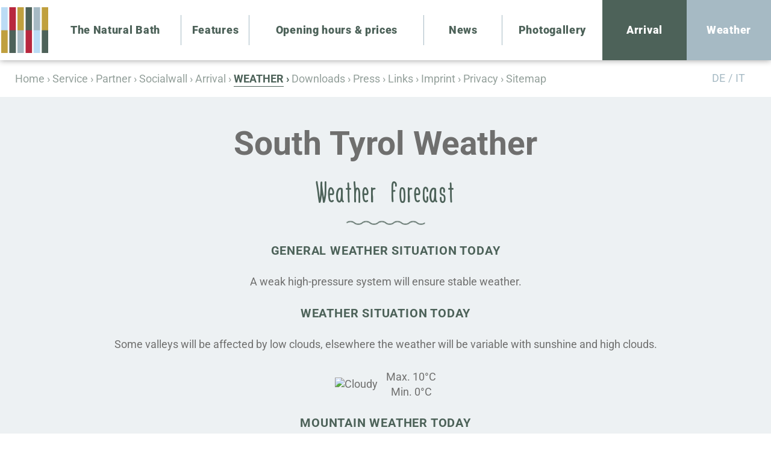

--- FILE ---
content_type: text/html; charset=utf-8
request_url: https://www.naturbad-gargazon.it/en/service/weather
body_size: 5010
content:
<!DOCTYPE html>
<html lang="en" dir="ltr" data-l="2">
<head>
<meta charset="utf-8">
<title>Weather | NATURBAD GARGAZON | [Gargazon, Southtyrol, Italy]</title>
<meta name="generator" content="TYPO3 CMS">
<meta name="robots" content="INDEX, FOLLOW">
<meta name="viewport" content="width=device-width, initial-scale=1">
<meta name="keywords" content="Schwimmbad, Freibad, Naturbad Gargazon, Naturteich, Schwimmteich, Badeteich, schwimmen, spielen, Wasserspaß, Wasserqualität, Natur in Südtirol, Urlaub in Südtirol, Gesundes Baden, entspannen und genießen in Südtirol">
<meta name="description" content="Das erste Öffentliche Naturbad im Westen Südtirols! Seit Mai 2010 hält in Gargazon das erste Naturbad der westlichen Landeshälfte seine Tore geöffnet.">
<meta name="author" content="Weather | NATURBAD GARGAZON | [Gargazon, Southtyrol, Italy]">
<base href="https://www.naturbad-gargazon.it/">
<meta property="og:title" content="Weather">
<meta property="og:type" content="article">
<meta property="og:url" content="https://www.naturbad-gargazon.it/en/service/weather">
<meta property="og:site_name" content="Naturbad Gargazon">
<meta property="og:description" content="Das erste Öffentliche Naturbad im Westen Südtirols! Seit Mai 2010 hält in Gargazon das erste Naturbad der westlichen Landeshälfte seine Tore geöffnet.">
<meta property="og:image" content="https://www.naturbad-gargazon.it/Resources/Public/Images/logo.png">
<link rel="apple-touch-icon" sizes="57x57" href="/Resources/Public/Images/apple-touch-icon-57x57.png" />
<link rel="apple-touch-icon" sizes="60x60" href="/Resources/Public/Images/apple-touch-icon-60x60.png" />
<link rel="icon" type="image/png" href="/Resources/Public/Images/favicon-16x16.png" sizes="16x16" />
<link rel="icon" type="image/png" href="/Resources/Public/Images/favicon-32x32.png" sizes="32x32" /><link href="https://www.naturbad-gargazon.it/en/service/weather" rel="canonical" />
<link rel="alternate" hreflang="de" href="https://www.naturbad-gargazon.it/service/wetter" />
<link rel="alternate" hreflang="it" href="https://www.naturbad-gargazon.it/it/service/meteo" />
<link rel="alternate" hreflang="en" href="https://www.naturbad-gargazon.it/en/service/weather" />
    <meta name="facebook-domain-verification" content="rwwto8esia0y1ujzr5v4yhlsbe4zp1" /><!--structured data-->
        <script type="application/ld+json">{            "@context": "http://schema.org",
            "@type": "LocalBusiness","name": "Naturbad Gargazon","description": "Das erste Öffentliche Naturbad im Westen Südtirols! Seit Mai 2010 hält in Gargazon das erste Naturbad der westlichen Landeshälfte seine Tore geöffnet.","url": "https://www.naturbad-gargazon.it/","logo": "https://www.naturbad-gargazon.it/Resources/Public/Images/logo.png","image": "https://www.naturbad-gargazon.it/Resources/Public/Images/logo.png","email": "info@naturbad-gargazon.it","telephone": "+39 0473 291129","faxNumber": "+39 0473 291869","priceRange": "€€","address": {"@type": "PostalAddress","addressLocality": "Gargazzone","postalCode": "39010","streetAddress": "Via stazione, 37"},"geo": {"@type": "GeoCoordinates","latitude": "46.575009","longitude": "11.200449"},"sameAs": ["https://www.facebook.com/naturbad.gargazon.piscinanaturale.gargazzone/",""],"contactPoint": [{"@type": "ContactPoint","telephone": "+39 0473 291129","contactType": "reservations","availableLanguage": ["German","Italian","English"]}]}</script>
        <!--END structured data-->
<link rel="shortcut icon" href="/Resources/Public/Images/favicon.ico" type="image/png">

<link rel="stylesheet" type="text/css" href="/typo3temp/compressor/merged-1a4cc4058589b7a8ac28683708bb3fa6-d06e8a1f077529c20c6e5addabf92819.css.gzip?1763516177" media="all">


<script src="/typo3temp/compressor/merged-1781de2c3d1e098461131557ff95c045-6058f9a42bb4cf8a2c66105ce1f86da6.js.gzip?1694768940" type="text/javascript"></script>



</head>
<body data-page="38" data-layout="default" data-languages="de,it,en" class="subpage">


<!--nav mobile button-->
<div class="main_navigation_mobile" >
    <div class="navigation_box_inner nav_main_button clearfix">Menu<span></span></div>

    <div class="main_navigation_mobile_logo_wrapper clearfix">
        <a href="/en" target="_top" class="main_navigation_mobile_logo">Home</a>
    </div>

    <div class="main_navigation_mobile_buttons">
        <ul>
            <li><a href="/en/service/arrival" target="_top">Arrival</a></li>
            <li><a href="/en/service/weather" target="_top">Weather</a></li>
        </ul>
    </div>
</div>
<div class="main_navigation_mobile_links">
    <div class="main_navigation_mobile_wrapper clearfix"><nav class="main_navigation_mobile_nav"><ul  class="sup"><li><a href="/en/the-natural-bath/healthy-bathing" target="_top"><span class="nav_mobile_title">The Natural Bath</span> <span class="nav_mobile_subtitle"></span></a><ul class="sub"><li><a href="/en/the-natural-bath/healthy-bathing" target="_top">Healthy Bathing</a></li><li><a href="/en/the-natural-bath/dragonflies" target="_top">Dragonflies</a></li></ul></li><li><a href="/en/features" target="_top"><span class="nav_mobile_title">Features</span> <span class="nav_mobile_subtitle"></span></a></li><li><a href="/en/opening-hours-prices" target="_top"><span class="nav_mobile_title">Opening hours & prices</span> <span class="nav_mobile_subtitle"></span></a></li><li><a href="/en/news" target="_top"><span class="nav_mobile_title">News</span> <span class="nav_mobile_subtitle">rental</span></a></li><li><a href="/en/photogallery" target="_top"><span class="nav_mobile_title">Photogallery</span> <span class="nav_mobile_subtitle"></span></a></li></ul></nav></div>
</div>

<!--END nav mobile button-->



<!--header-->

<div class="header_wrapper fullscreen_desktop clearfix">
    <div class="header clearfix">
        <div class="header_inner_wrapper clearfix">
            <!--slideshow-->
            <div class="slideshow_wrapper clearfix"><div class='slideshow cycle-slideshow' data-cycle-log="false" data-cycle-timeout="10000" data-cycle-swipe=true data-cycle-prev="#slideshow_prev" data-cycle-next="#slideshow_next" data-cycle-slides="> div, > img" data-cycle-progressive="#images"><script id="images" type="text/cycle" data-cycle-split="---"></script></div>        <!--slideshow pager-->
        <div class="slideshow_pager_wrapper clearfix">
            <div class="slideshow_pager clearfix">
                <div id="slideshow_prev" class="clearfix"></div>
                <div id="slideshow_next" class="clearfix"></div>
            </div>
        </div>
        <!--END slideshow pager--></div>
            <!--END slideshow-->
            <!--header title-->
            
            <!--END header title-->
            <!--scroll down-->
            
            <div class="scroll_down_wrapper clearfix">
                <div class="scroll_down">Scroll Down<span></span></div>
            </div>
            <!--END scroll down-->
        </div>
    </div>
    <div id="ln-widget"></div>
</div>
<!--END header-->



<!--main navigation-->

<div class="main_navigation_wrapper drop_down horizontal clearfix"><nav class="main_navigation clearfix"><ul class="main"><li class="main_item main_navigation_logo"><a href="/en" target="_top">Home</a></li><li class="main_item item_61"><a href="/en/the-natural-bath/healthy-bathing" target="_top"><span class="nav_main_title">The Natural Bath</span></a><ul class="sub"><li class="sub_item item_65"><a href="/en/the-natural-bath/healthy-bathing" target="_top">Healthy Bathing</a></li><li class="sub_item item_99"><a href="/en/the-natural-bath/dragonflies" target="_top">Dragonflies</a></li></ul></li><li class="main_item item_94"><a href="/en/features" target="_top"><span class="nav_main_title">Features</span></a></li><li class="main_item item_95"><a href="/en/opening-hours-prices" target="_top"><span class="nav_main_title">Opening hours & prices</span></a></li><li class="main_item item_96"><a href="/en/news" target="_top"><span class="nav_main_title">News</span></a></li><li class="main_item item_108"><a href="/en/photogallery" target="_top"><span class="nav_main_title">Photogallery</span></a></li><li class="main_item main_item_anfahrt"><a href="/en/service/arrival" target="_top">Arrival</a></li><li class="main_item main_item_anfrage"><a href="/en/service/weather" target="_top">Weather</a></li></ul></nav></div>
<!--END main navigation-->

<main class="clearfix" >
    <!--breadcrumb-->
    
        
        <div class="breadcrumb_wrapper icon clearfix"><div class="breadcrumb clearfix"><div class="center clearfix"><ul><li class="home"><a href="/en" target="_top" class="clearfix"><span>Home</span><svg version="1.1" id="Ebene_1" xmlns="http://www.w3.org/2000/svg" xmlns:xlink="http://www.w3.org/1999/xlink" x="0px" y="0px" width="30px" height="30px" viewBox="0 0 30 30" enable-background="new 0 0 30 30" xml:space="preserve">                            <g id="XMLID_2_">
                                <polygon id="XMLID_4_" fill="#333333" points="12.6333008,25.0576172 12.6333008,17.9580078 17.3662109,17.9580078 17.3662109,25.0576172 23.2832031,25.0576172 23.2832031,15.5917969 26.8330078,15.5917969 15,4.9418945 3.1669922,15.5917969 6.7167969,15.5917969 6.7167969,25.0576172"/>
                            </g></svg></a></li><li class="parent"><a href="/en/service/partner" target="_top">Service</a></li><li><a href="/en/service/partner" target="_top">Partner</a></li><li><a href="/en/service/socialwall" target="_top">Socialwall</a></li><li><a href="/en/service/arrival" target="_top">Arrival</a></li><li class="active"><a href="/en/service/weather" target="_top">Weather</a></li><li><a href="/en/service/downloads" target="_top">Downloads</a></li><li><a href="/en/service/press" target="_top">Press</a></li><li><a href="/en/service/links" target="_top">Links</a></li><li><a href="/en/service/imprint" target="_top">Imprint</a></li><li><a href="/en/service/privacy" target="_top">Privacy</a></li><li><a href="/en/service/sitemap" target="_top">Sitemap</a></li></ul></div></div></div>
    
    <!--END breadcrumb-->

    <!--language-->
    
    <div class="language_wrapper  clearfix"><div class="language clearfix"><ul><li><a href="/service/wetter" target="_top" title="deutsch" class="de">de<span>utsch</span></a></li><li><a href="/it/service/meteo" target="_top" title="italiano" class="it">it<span>aliano</span></a></li><li class="active"><a href="/en/service/weather" target="_top" title="english" class="en">Weather</a></li></ul></div></div>
    <!--END language-->

    <!--content-->
    <div class="main weather_wrapper clearfix uid-{field:uid}"><div class="weather_inner_wrapper center clearfix"><div class="ce-textpic"><div class="ce-bodytext">Please wait...</div></div></div></div>
    <!--END content-->

    

    

    
</main>

<!--footer-->
<footer class="clearfix">
    <div class="footer clearfix">
        <div class="footer_boxes_wrapper center clearfix">
            <div class="footer_boxes clearfix">
                <div class="footer_box clearfix">
                    <div class="footer_box_title">Naturbad Gargazon</div>
                    Via stazione, 37<br />
                    I-39010 Gargazzone, South Tyrol<br />
                    <a href="tel:+390473291129" target="_blank"> Tel. +39 0473 291129 </a><br />
                    Fax +39 0473 291869<br />
                    <a href="javascript:linkTo_UnCryptMailto('jxfiql7fkclXkxqroyxa:dxodxwlk+fq');"> info@naturbad-gargazon.it </a>
                </div>
                <div class="footer_box clearfix">
                    <div class="footer_box_title">Informations</div>
                    <ul>
                        <li><a href="/en/service/arrival" target="_top">Arrival</a></li>
                        <li><a href="/en/news" target="_top">News</a></li>
                        <li><a href="https://www.gemeinde.gargazon.bz.it/system/web/newsletterabo.aspx?typid=505&amp;menuonr=219509725&amp;bezirkonr=0" target="_blank">Newsletter</a></li>
                        <li><a href="/en/service/downloads" target="_top">Downloads</a></li>
                        <li><a href="/en/service/press" target="_top">Press</a></li>
                        <li><a href="/en/service/links" target="_top">Links</a></li>
                        <li><a href="/en/service/partner" target="_top">Partner</a></li>
                    </ul>
                </div>
                <div class="footer_box clearfix">
                    <div class="footer_box_title">Socials</div>
                    <span class="footer_box_social">
                        <a href="https://www.facebook.com/naturbad.gargazon.piscinanaturale.gargazzone/" target="_blank" class="footer_box_social_fb">Facebook</a>
                        <a href="https://www.instagram.com/naturbad.gargazon/" target="_blank" class="footer_box_social_ig">Instagram</a>
                        <a href="https://www.youtube.com/channel/UCWgNidCTt4H8Bal_3z97JJg" target="_blank" class="footer_box_social_yt">YouTube</a>
                    </span>
                </div>
            </div>
            <!--scroll up-->
            
            <div class="scroll_up_wrapper clearfix">
                <div class="scroll_up">Top<span></span></div>
            </div>
            <!--END scroll up-->
        </div>
    </div>
</footer>
<!--END footer-->



<!--footer policy-->
<div class="ac_footer_meta_navigation_wrapper clearfix">
    <div class="ac_footer_meta_navigation clearfix">
        <div class="ac_owner_information clearfix">
            <ul class="clearfix">
                <li>&copy; Naturbad Gargazon</li>
                <li>Gargazzone</li>
                <li>TAX 820031102180</li>
            </ul>
        </div>
        <div class="ac_meta_navigation clearfix">
            <ul class="clearfix">
                <li><a href="/en/service/imprint" target="_top">Imprint</a></li>
                <li><a href="/en/service/privacy" target="_top">Privacy</a></li>
                <li><a href="/en/service/sitemap" target="_top">Sitemap</a></li>
            </ul>
        </div>
        <div class="ac_developer_information clearfix">
            <ul class="clearfix">
                <li><span id="created_by"><a href="https://www.ariescreative.com" target="_blank"><img src="https://webservice.ariescreative.com/fileadmin/Partner/created_by_aries_small.png" alt="created by {LLL:Resources/Private/Language/aries.xlf:aries_title}" title="{LLL:Resources/Private/Language/aries.xlf:aries_title}"></a></span></li>
            </ul>
        </div>
    </div>
</div>
<!--END footer policy-->
<!--footer partner-->

<nav class="ac_footer_partner_wrapper  clearfix"><div class="ac_footer_partner clearfix"><ul class="clearfix"><li><a href="https://www.suedtirol.info/en" target="_blank"><img src="https://webservice.ariescreative.com/fileadmin/Partner/suedtirol_en.png" alt="South Tyrol" title="South Tyrol" height="120"  class="partner_47"><span>South Tyrol</span></a></li><li><a href="https://www.merano-suedtirol.it/en/lana-and-environs/" target="_blank"><img src="https://webservice.ariescreative.com/fileadmin/Partner/tv_lana_en.png" alt="Lana" title="Lana" height="120"  class="partner_54"><span>Lana</span></a></li><li><a href="https://www.merano-suedtirol.it/en/" target="_blank"><img src="https://webservice.ariescreative.com/fileadmin/Partner/tv_meranerland_en.png" alt="Merano and Environs" title="Merano and Environs" height="120"  class="partner_56"><span>Merano and Environs</span></a></li></ul>            <div class="ac_footer_partner_pager_wrapper clearfix">
                <div class="ac_footer_partner_pager clearfix">
                    <div class="ac_footer_partner_pager_prev clearfix"></div>
                    <div class="ac_footer_partner_pager_next clearfix"></div>
                </div>
            </div></div></nav>
<!--END footer partner-->
<script src="/typo3temp/compressor/merged-ff25409a6ae35a2d54ab7006edb21abb-9bb55bb22a62cff63df96a6059d8a74e.js.gzip?1694790944" type="text/javascript"></script>


<script type="text/javascript">
        $(document).ready(function () {
            /* language */
            /* language remove not translated */
            if($('body').data("languages")){
                var $available_languages = $('body').data("languages").split(",");
                if (debug) {
                    console.log("page id", $('body').data('page'));
                    console.log("available_languages", $available_languages);
                }
                $('div.language li a').each(function (i) {
                    if($.inArray($(this).attr('class'), $available_languages) < 0){
                        $(this).closest('li').remove();
                    }
                });
            }
            /* END language remove not translated */

            if($('.language_wrapper').length > 0 && $('.language_wrapper').hasClass('drop_down')){
                language();
            }

            $('.language_wrapper.drop_down .language > ul > li.active > a').click(function (e) {
                e.preventDefault();
                if($(this).parent().hasClass('open')){
                    $(this).parent().removeClass('open');
                }else {
                    $(this).parent().addClass('open');
                }
            });

            $(document).mouseup(function (e) {
                if (!$('.language_wrapper.drop_down .language > ul').is(e.target) && $('.language_wrapper.drop_down .language > ul').has(e.target).length === 0){
                    $('.language_wrapper.drop_down .language > ul > li.active').removeClass('open');
                }
            });
            /* END language */

            /* subpages */
            // if($('body').data("page") != 1){
            //     $('body').addClass('subpage');
            // }
            /* END subpages */

            /* fullscreen special button */
            if(($('.header_wrapper').hasClass('fullscreen_mobile') || $('.header_wrapper').hasClass('fullscreen')) && $(window).width() <= 600 && $('.special_button_wrapper').length){
                $('.header_wrapper.fullscreen .header_inner_wrapper, .header_wrapper.fullscreen_mobile .header_inner_wrapper').css({'height': 'calc(100% - ' + $('.special_buttons_wrapper').height() + 'px)'});
            }
            /* END fullscreen special button */

            /* main navigation */
            if($('.main_navigation_wrapper.popup').length <= 0 && $('.main_navigation_button_wrapper').length){
                $('.main_navigation_button_wrapper').remove();
            }
            /* END main navigation */
        });

        /* functions */
        /* cycle slideshow */
        $('.cycle-slideshow').on('cycle-initialized', function () {
            var that = $(this);
            var childElements = that.children().length;

            var pagerPrev = that.attr("data-cycle-prev");
            var pagerNext = that.attr("data-cycle-next");
            var pager = that.attr("data-cycle-pager");

            if (childElements <= 1) {
                $(pagerPrev).hide();
                $(pagerNext).hide();
                $(pager).hide();
            }
        });
        /* END cycle slideshow */

        /* language */
        function language(){
            if($('.language_wrapper.drop_down .language').length > 0){
                if($('.language_wrapper.drop_down .language > ul > li').length > 1){
                    $('.language_wrapper.drop_down .language > ul > li.active').append('<ul></ul>');
                    $('.language_wrapper.drop_down .language > ul > li').not('.active').appendTo('.language_wrapper.drop_down .language > ul > li.active > ul');
                }else{
                    $('.language_wrapper.drop_down .language > ul > li.active').hide();
                }
            }
        }
        /* END language */
        /* END functions */
    </script>
<!-- 
	This website is powered by TYPO3 - inspiring people to share!
	TYPO3 is a free open source Content Management Framework initially created by Kasper Skaarhoj and licensed under GNU/GPL.
	TYPO3 is copyright 1998-2017 of Kasper Skaarhoj. Extensions are copyright of their respective owners.
	Information and contribution at https://typo3.org/
-->
</body>
</html>
<!-- Cached page generated 17-01-26 05:55. Expires 18-01-26 05:55 -->
<!-- Parsetime: 0ms -->

--- FILE ---
content_type: text/css; charset=utf-8
request_url: https://www.naturbad-gargazon.it/typo3temp/compressor/merged-1a4cc4058589b7a8ac28683708bb3fa6-d06e8a1f077529c20c6e5addabf92819.css.gzip?1763516177
body_size: 19447
content:
.ce-align-left{text-align:left;}.ce-align-center{text-align:center;}.ce-align-right{text-align:right;}.ce-table td,.ce-table th{vertical-align:top;}.ce-textpic,.ce-nowrap .ce-bodytext,.ce-gallery,.ce-row,.ce-uploads li,.ce-uploads div{overflow:hidden;}.ce-left .ce-gallery,.ce-column{float:left;}.ce-center .ce-outer{position:relative;float:right;right:50%;}.ce-center .ce-inner{position:relative;float:right;right:-50%;}.ce-right .ce-gallery{float:right;}.ce-gallery figure{display:table;margin:0;}.ce-gallery figcaption{display:table-caption;caption-side:bottom;}.ce-gallery img{display:block;}.ce-gallery iframe{border-width:0;}.ce-border img,.ce-border iframe{border:2px solid black;padding:0px;}.ce-intext.ce-right .ce-gallery,.ce-intext.ce-left .ce-gallery,.ce-above .ce-gallery{margin-bottom:10px;}.ce-intext.ce-right .ce-gallery{margin-left:10px;}.ce-intext.ce-left .ce-gallery{margin-right:10px;}.ce-below .ce-gallery{margin-top:10px;}.ce-column{margin-right:10px;}.ce-column:last-child{margin-right:0;}.ce-row{margin-bottom:10px;}.ce-row:last-child{margin-bottom:0;}.ce-above .ce-bodytext{clear:both;}.ce-intext.ce-left ol,.ce-intext.ce-left ul{padding-left:40px;overflow:auto;}.ce-uploads{margin:0;padding:0;}.ce-uploads li{list-style:none outside none;margin:1em 0;}.ce-uploads img{float:left;padding-right:1em;vertical-align:top;}.ce-uploads span{display:block;}div.csc-mailform ol,div.csc-mailform ol li{margin:0;padding:0;}div.csc-mailform ol li{overflow:hidden;}div.csc-mailform fieldset{margin:0;padding:0;position:relative;}div.csc-mailform legend{margin-left:1em;color:#000000;font-weight:bold;}div.csc-mailform fieldset ol{padding:1em 1em 0 1em;}div.csc-mailform fieldset li{padding:0.5em;margin-bottom:0.5em;list-style:none;}div.csc-mailform fieldset.submit{border-style:none;}div.csc-mailform li label{float:left;width:13em;margin-right:1em;vertical-align:baseline;}div.csc-mailform li input + label,div.csc-mailform li textarea + label,div.csc-mailform li select + label{float:none;width:auto;margin-right:0;margin-left:1em;}div.csc-mailform li textarea + label{vertical-align:top;}label em,legend em{display:block;color:#060;font-size:85%;font-style:normal;text-transform:uppercase;}legend em{position:absolute;}label strong,legend strong{display:block;color:#C00;font-size:85%;font-weight:normal;text-transform:uppercase;}legend strong{position:absolute;top:1.4em;}.labels-alignment-right label,.labels-alignment-right .fieldset-subgroup legend,.labels-alignment-right.fieldset-subgroup legend{text-align:right;}fieldset.fieldset-horizontal{border-width:0;}fieldset.fieldset-horizontal ol{padding:0;}fieldset.fieldset-horizontal li{float:left;padding:0;margin-right:1em;}fieldset.fieldset-horizontal.label-below label{display:block;margin-left:0;margin-top:0.2em;font-size:90%;color:#999999;text-align:left;}fieldset.fieldset-horizontal label em{display:inline;}fieldset.fieldset-subgroup{margin-bottom:-2em;border-style:none;}fieldset.fieldset-subgroup legend{margin-left:0;padding:0;font-weight:normal;width:13em;}fieldset.fieldset-subgroup ol{position:relative;top:-1.4em;margin:0 0 0 14em;padding:0;}fieldset.fieldset-subgroup li{padding:0;}fieldset.fieldset-subgroup input + label{float:none;width:auto;display:inline;margin:0 0 0 1em;}.labels-block label{display:block;float:none;margin:0 0 0.5em;width:auto;}.labels-block input + label,.labels-block textarea + label{margin:0.5em 0 0;}.labels-block fieldset.fieldset-subgroup,fieldset.labels-block.fieldset-subgroup{margin-bottom:0;}.labels-block .fieldset-subgroup legend,.labels-block.fieldset-subgroup legend{width:auto;}.labels-block .fieldset-subgroup legend em,.labels-block.fieldset-subgroup legend em{position:relative;}.labels-block .fieldset-subgroup legend strong,.labels-block.fieldset-subgroup legend strong{position:relative;top:0;}.labels-block .fieldset-subgroup ol,.labels-block.fieldset-subgroup ol{top:0;margin:0;padding:0.5em 0 0;}.tx-felogin-pi1 label{display:block;}@font-face{font-family:'LEngineer';font-style:normal;font-weight:400;src:local('LEngineer'),local('LEngineer-Regular'),url('/Resources/Public/Fonts/LEngineer-Regular.woff2') format('woff2');font-display:swap;}.transition,.language > ul > li a,.language_wrapper.drop_down .language > ul > li.active::after,.language_wrapper.drop_down .language > ul > li > ul,.logo a,.breadcrumb ul > li > a,.breadcrumb ul > li.home polygon,.accordion_header,.gallery_pager_prev,.gallery_pager_next,.special_box_button a,.special_box_slideshow_prev,.special_box_slideshow_next,.highlight_box_item_button ul li a,.room_slideshow_prev,.room_slideshow_next,.room_button a,.tab_header_item::after,.pricetable_scroll,.room_popup_button a,.room_popup_slideshow_prev,.room_popup_slideshow_next,.slideshow_pager #slideshow_prev,.slideshow_pager #slideshow_next,.scroll_down span,.scroll_down span::after,nav.main_navigation,nav.main_navigation > ul.main > li.main_item a,nav.main_navigation > ul.main > li.main_item > ul.sub > li.sub_item a,.pricetable .responsive_table .responsive_table_navigation_wrapper .responsive_table_navigation_inner_wrapper::after,.last_minute_item_button a,.special_button > a,.scroll_down,#quick_inquiry button,.pricetable_buttons a,.offer_overview_page .offer_overview_buttons a.offer_overview_button,.offer_wrapper .slideshow_gallery_text a,.offer_bottom_button a,.instafeed_link,.review_box_link,.nav_main_button span,.nav_main_button span::before,.nav_main_button span::after,.nav_main_wrapper,.highlight_box_slideshow_slide,.quicknavigation_item a,.main_navigation_wrapper.drop_down nav.main_navigation > ul.main > li.main_item,.main_navigation_wrapper.drop_down nav.main_navigation > ul.main > li.main_item > ul.sub,.main_navigation_wrapper.drop_down nav.main_navigation > ul.main li.main_item a::after,.large_gallery_pager span::after,.download,a.download,.main_navigation_mobile_buttons ul li a,.main_navigation_mobile_logo,.navigation_box_inner.nav_main_button span,.navigation_box_inner.nav_main_button span::before,.navigation_box_inner.nav_main_button span::after,.instafeed_gallery_item_additional,.gallery_item a::after{transition-duration:0.4s;}html,body,.page{margin:0;padding:0;width:100%;height:100%;box-sizing:border-box;}body{background:#fff;color:#414042;font:normal 62.5% / normal 'Roboto',Arial,Tahoma,Verdana,sans-serif;min-width:315px;overflow-x:hidden;text-size-adjust:none !important;}.center{position:relative;display:block;margin:0 auto;width:auto;padding-left:25px;padding-right:25px;max-width:1335px;}h1,h2,h3,h4,h5,h6{position:relative;display:block;line-height:normal;text-align:center;}h1 a,h2 a,h3 a,h4 a,h5 a,h6 a{text-decoration:none;color:inherit;font-weight:inherit;font-style:inherit;line-height:inherit;}h1 a:hover,h2 a:hover,h3 a:hover,h4 a:hover,h5 a:hover,h6 a:hover{text-decoration:none !important;color:inherit !important;}h1{color:#6f6f6e;font-weight:700;font-size:5.5em;margin:18px auto;}h2{font-family:'LEngineer',cursive;font-size:4.8em;color:#4d6259;font-weight:400;margin:18px auto;letter-spacing:-0.025em;}h3{font-size:2em;font-weight:700;color:#4d6259;margin:16px auto;text-transform:uppercase;letter-spacing:0.04em;}h4{font-size:1.8em;text-transform:uppercase;font-weight:700;color:#6f6f6e;margin:16px auto;}p,ul,ol,.ce-bodytext,.breadcrumb,.accordion_text,.gallery_content_text,.special_box_button,.highlight_box_item_description,.room_description,.room_button,.room_bottom_description,.pricetable table th,.pricetable table td,.room_pricetable table th,.room_pricetable table td,.room_popup_text,.room_popup_button,.weather_preview,.ce-menu.ce-menu-2,.last_minute_item_text,.last_minute_item_button,.last_minute_item_discount_box_wrapper,.last_minute_item_discount_box_wrapper{font-size:1.8em;color:#6f6f6e;line-height:1.89em;font-weight:normal;margin:0 auto;padding:0;text-align:center;}.clearfix::before,.clearfix::after{content:' ';display:table;}.clearfix::after{clear:both;}iframe{border:0;}main{display:contents;}#ca_enquiry_ws .modal{z-index:1550 !important;}.main_navigation_mobile,.main_navigation_mobile_links{display:none;}.main_navigation_mobile_links{visibility:hidden;opacity:0;}.ce-above .ce-bodytext{margin:30px 0 0;}.main.content_table_wrapper + .main .ce-above .ce-bodytext{margin:0;}.sprite,.accordion_arrow,.gallery_pager_prev::after,.gallery_pager_next::after,.special_box_slideshow_prev::after,.special_box_slideshow_next::after,.room_slideshow_prev::after,.room_slideshow_next::after,.room_popup_slideshow_prev::after,.room_popup_slideshow_next::after,.scroll_down span,.slideshow_pager #slideshow_prev::after,.slideshow_pager #slideshow_next::after,.main_navigation_wrapper.drop_down nav.main_navigation > ul.main > li.main_item > ul.sub > li.sub_item a::after,.scroll_up::before,.footer_box_social_fb,.footer_box_social_ig,.footer_box_social_yt,.main header::after,.instafeed_header::after,.highlight_box_item_title::after,.owl-prev,.owl-next,.large_gallery .gallery_pager_prev,.large_gallery .gallery_pager_next,.special_box_description_height::before,.special_box_description_height::after,.accordion_arrow,.download::before,a.download::before,.gallery_item a::after{background-size:552px 262px !important;}.language_wrapper{display:block;background-color:#edf1f3;text-align:right;}.language{position:relative;display:block;max-width:1920px;margin:0 auto;}.language > ul{position:relative;margin:10px 40px -3px;padding:0;float:right;text-transform:uppercase;}.language > ul > li{position:relative;display:inline-block;margin:0;padding:0;}.language > ul > li::before{content:' / ';display:inline-block;width:7px;margin:0 2px;color:#a6bac4;}.language > ul > li:first-child::before,.language > ul > li.active:first-child + li::before{content:none;display:none;width:0;margin:0;}.language_wrapper:not(.drop_down) .language > ul > li.active{display:none;}.language > ul > li a{position:relative;color:#a6bac4;text-decoration:none;padding:3px;}.language > ul > li a:hover{text-decoration:underline;}.language > ul > li a span{display:none;}.language_navi{position:absolute;right:0;background-color:transparent;z-index:600;bottom:-44px;}ö


.language_wrapper.drop_down .language > ul > li{background-color:#bbbbbb;}.language_wrapper.drop_down .language > ul > li.active > a{padding-right:30px;}.language_wrapper.drop_down .language > ul > li.active > a::after{content:'';position:absolute;top:50%;right:5px;width:20px;height:12px;background:red;transform:translateY(-50%);}.language_wrapper.drop_down .language > ul > li.active.open > a::after{background:green;transform:rotate(180deg) translateY(50%);}.language_wrapper.drop_down .language > ul > li > ul{position:absolute;display:block;margin:0;padding:0;font-size:inherit;opacity:0;visibility:hidden;background-color:#f6f6f6;z-index:99;min-width:100%;}.language_wrapper.drop_down .language > ul > li.open > ul{opacity:1;visibility:visible;}.language_wrapper.drop_down .language > ul > li > ul > li{position:relative;display:block;margin:0;padding:0;}.language_wrapper.drop_down .language > ul li a:hover{text-decoration:none;}.logo_wrapper{width:100%;box-sizing:border-box;max-width:1335px;position:relative;margin:0 auto;}.logo{display:block;height:auto;position:absolute;width:315px;z-index:998;box-shadow:0 0 10px rgba(0,0,0,0.4);right:172px;top:128px;border-radius:50%;}.logo a{position:relative;display:table;text-decoration:none;color:inherit;margin:0 auto;padding:0;}.logo a:hover{text-decoration:none;}.logo img{position:relative;display:block;max-width:100%;box-sizing:border-box;height:auto;width:100%;}.main_navigation_wrapper{display:block;}nav.main_navigation{position:relative;display:block;}nav.main_navigation > ul.main,nav.main_navigation > ul.main > li.main_item > ul.sub{font-size:10px;color:#4d6259;padding:0;margin:0;}nav.main_navigation > ul.main{position:relative;}nav.main_navigation > ul.main > li.main_item{position:relative;margin:0;padding:0;font-size:2.5em;color:inherit;line-height:normal;letter-spacing:0.04em;font-weight:800;}nav.main_navigation > ul.main > li.main_item.item_95{width:410px;}nav.main_navigation > ul.main > li.main_item.item_96{width:180px;}nav.main_navigation > ul.main > li.main_item.main_item_anfahrt,nav.main_navigation > ul.main > li.main_item.main_item_anfrage{width:175px;}nav.main_navigation > ul.main > li.main_item a,nav.main_navigation > ul.main > li.main_item > ul.sub > li.sub_item a{position:relative;display:block;text-decoration:none;color:inherit;font-size:inherit;line-height:inherit;padding:0 30px;}nav.main_navigation > ul.main > li.main_item a{position:relative;display:table;width:100%;height:100%;box-sizing:border-box;text-align:center;padding:0;}nav.main_navigation > ul.main > li.main_item.main_item_anfahrt a,nav.main_navigation > ul.main > li.main_item.main_item_anfrage a{display:block;}nav.main_navigation > ul.main > li.main_item > ul.sub > li.sub_item{position:relative;display:block;margin:0;padding:0;font-size:2em;color:inherit;}nav.main_navigation > ul.main > li.main_item > ul.sub > li.sub_item.active{color:red;}nav.main_navigation > ul.main > li.main_item > ul.sub > li.sub_item a{color:#fff;padding:20px 30px;border-right:none;min-width:180px;}.navigation_shrinked .main_navigation_logo{background-position:center 10px;background-size:120px 62px;}.navigation_shrinked nav.main_navigation > ul.main > li.main_item{font-size:1.8em;}.navigation_shrinked.main_navigation_wrapper.drop_down nav.main_navigation > ul.main{height:80px;}.navigation_shrinked .main_navigation_logo a{padding:26px 30px !important;}.navigation_shrinked nav.main_navigation > ul.main > li.main_item > ul.sub > li.sub_item a{padding:10px 30px;}.navigation_shrinked.main_navigation_wrapper.drop_down.horizontal nav.main_navigation > ul.main > li.main_item > ul.sub{z-index:550;}.navigation_shrinked .main_item_anfahrt a:link,.navigation_shrinked .main_item_anfahrt a:visited,.navigation_shrinked .main_item_anfrage a:link,.navigation_shrinked .main_item_anfrage a:visited{padding:20px 30px !important;}.navigation_shrinked nav.main_navigation > ul.main > li.main_item > ul.sub > li.sub_item a{font-size:0.8em;}.navigation_shrinked.main_navigation_wrapper.drop_down nav.main_navigation > ul.main > li.main_item > ul.sub > li.sub_item a:hover::after,.navigation_shrinked.main_navigation_wrapper.drop_down nav.main_navigation > ul.main > li.main_item > ul.sub > li.sub_item.active a::after{height:8px;}.navigation_shrinked .language_navi{bottom:-30px;}.main_navigation_wrapper.drop_down{position:relative;box-shadow:0 0 10px rgba(0,0,0,0.4);margin:0 0 2px;}.main_navigation_wrapper.drop_down nav.main_navigation{background:#fff;}.main_navigation_wrapper.drop_down nav.main_navigation > ul.main{display:table;margin:0 auto;height:100px;width:100%;table-layout:auto;max-width:1920px;background:#fff;}.main_navigation_wrapper.drop_down nav.main_navigation > ul.main > li.main_item{display:table-cell;vertical-align:middle;text-align:left;}.main_navigation_wrapper.drop_down nav.main_navigation > ul.main > li.main_item > a::before{content:'';position:absolute;display:block;width:1px;height:50px;background-color:#a6bac4;right:0;top:50%;-webkit-transform:translateY(-50%);-ms-transform:translateY(-50%);transform:translateY(-50%);}.main_navigation_wrapper.drop_down nav.main_navigation > ul.main li.main_item a::after{content:'';display:block;position:absolute;bottom:0;left:50%;margin:0;width:0;height:0;border-style:solid;border-width:0 12px 13px 12px;border-color:transparent transparent #708179 transparent;z-index:500;transform:translateX(-50%);opacity:0;visibility:hidden;}.main_navigation_wrapper.drop_down nav.main_navigation > ul.main li.main_item:hover a::after,.main_navigation_wrapper.drop_down nav.main_navigation > ul.main li.main_item.active a::after{opacity:1;visibility:visible;}.main_navigation_wrapper.drop_down nav.main_navigation > ul.main li.main_item.main_navigation_logo:hover a::after,.main_navigation_wrapper.drop_down nav.main_navigation > ul.main li.main_item.main_navigation_logo.active a::after,.main_navigation_wrapper.drop_down nav.main_navigation > ul.main li.main_item.main_item_anfahrt:hover a::after,.main_navigation_wrapper.drop_down nav.main_navigation > ul.main li.main_item.main_item_anfahrt.active a::after,.main_navigation_wrapper.drop_down nav.main_navigation > ul.main li.main_item.main_navigation_anfrage:hover a::after,.main_navigation_wrapper.drop_down nav.main_navigation > ul.main li.main_item.main_navigation_anfrage.active a::after,.main_navigation_wrapper.drop_down nav.main_navigation > ul.main li.main_item.main_navigation_logo a::before,.main_navigation_wrapper.drop_down nav.main_navigation > ul.main li.main_item.main_item_anfahrt a::before,.main_navigation_wrapper.drop_down nav.main_navigation > ul.main li.main_item.main_navigation_anfrage a::before,.main_navigation_wrapper.drop_down nav.main_navigation > ul.main li.main_item.item_108 a::before{display:none;}.main_navigation_wrapper.drop_down nav.main_navigation > ul.main > li.main_item > ul.sub{position:absolute;z-index:990;opacity:0;visibility:hidden;background-color:#bbbbbb;left:50%;-webkit-transform:translateX(-50%);-ms-transform:translateX(-50%);transform:translateX(-50%);min-width:100%;}.main_navigation_wrapper.drop_down nav.main_navigation > ul.main > li.main_item:hover > ul.sub{opacity:1;visibility:visible;z-index:600 !important;}.main_navigation_wrapper.drop_down nav.main_navigation > ul.main > li.main_item.active > ul.sub{opacity:1;visibility:visible;z-index:90;}.main_navigation_wrapper.drop_down nav.main_navigation > ul.main > li.main_item > ul.sub > li.sub_item a::after{content:none;}.main_navigation_wrapper.drop_down nav.main_navigation > ul.main > li.main_item > ul.sub > li.sub_item a:hover,.main_navigation_wrapper.drop_down nav.main_navigation > ul.main > li.main_item > ul.sub > li.sub_item.active a{background-color:#4d6259;}.main_navigation_wrapper.drop_down nav.main_navigation > ul.main > li.main_item > ul.sub > li.sub_item.active a{text-transform:uppercase;}.nav_main_title{font-weight:900;display:table-cell;vertical-align:middle;width:100%;height:100%;}.nav_main_subtitle{display:none;}.main_navigation_logo{background:transparent url('../../Resources/Public/Images/logo_2.png') center no-repeat;background-size:98px 96px;display:inline-block;overflow:hidden;text-indent:-1000px;width:104px;}.main_navigation_logo a{border-right:none !important;padding:0 !important;}.main_item_voucher{display:none !important;overflow:hidden;font-size:1.1em !important;font-weight:700;}.main_item_voucher a{background:transparent url('../../Resources/Public/Images/sprite.png') -275px -30px no-repeat;background-size:594px 259px !important;border-right:none !important;height:15px;width:72px;padding:42px 5px 0 !important;display:block !important;margin:0 auto;text-align:center;}.main_item_voucher a::after,.main_item_anfahrt a::after,.main_item_anfrage a::after{content:none !important;}.main_item_anfahrt,.main_item_anfrage{background:#4d6259;font-family:'Roboto',Arial,Tahoma,Verdana,sans-serif;text-align:center !important;}.main_item_anfrage{background:#a6bac4;}.main_item_anfahrt:hover,.main_item_anfrage:hover{opacity:0.9;}.main_item_anfahrt a:link,.main_item_anfahrt a:visited,.main_item_anfrage a:link,.main_item_anfrage a:visited{color:#fff !important;border-right:none !important;padding:0 !important;line-height:100px !important;}.main_item_anfahrt a:hover,.main_item_anfahrt a:active,.main_item_anfrage a:hover,.main_item_anfrage a:active{color:#fff !important;}.main_navigation_wrapper.drop_down nav.main_navigation > ul.main > li.main_item > ul.sub > li.sub_item a::after{content:'';display:block;height:8px;width:131px;margin:0;background:transparent url('../../Resources/Public/Images/sprite.png') -315px -28px no-repeat;position:absolute;left:50%;padding:0;border-width:0;bottom:6px;-webkit-transform:translateX(-50%);-ms-transform:translateX(-50%);transform:translateX(-50%);opacity:0;visibility:hidden;}.main_navigation_wrapper.drop_down nav.main_navigation > ul.main > li.main_item > ul.sub > li.sub_item a:hover::after,.main_navigation_wrapper.drop_down nav.main_navigation > ul.main > li.main_item > ul.sub > li.sub_item.active a::after{opacity:1;visibility:visible;}.main_navigation_wrapper.drop_down nav.main_navigation > ul.main > li.main_item > ul.sub > li.sub_item.active a{text-transform:uppercase;}.subpage .main_navigation_wrapper,.main_navigation_wrapper.navigation_fixed{position:fixed;top:0;z-index:1500;width:100%;}.ce-gallery img{max-width:inherit;width:100%;}.main_navigation_wrapper.drop_down.horizontal nav.main_navigation > ul.main,.main_navigation_wrapper.drop_down.horizontal nav.main_navigation > ul.main > li.main_item{position:static;}.main_navigation_wrapper.drop_down.horizontal nav.main_navigation > ul.main > li.main_item > ul.sub{left:0;width:100%;text-align:center;background-color:#708179;padding:0;bottom:0;-webkit-transform:translate(0,100%);-ms-transform:translate(0,100%);transform:translate(0,100%);}.main_navigation_wrapper.drop_down.horizontal nav.main_navigation > ul.main > li.main_item > ul.sub > li.sub_item{display:inline-block;position:relative;}.main_navigation_wrapper.popup{position:absolute;left:0;width:100%;box-sizing:border-box;background-color:rgba(0,0,0,0.8);opacity:0;visibility:hidden;z-index:996;}.main_navigation_wrapper.popup.active{opacity:1;visibility:visible;}.main_navigation_wrapper.popup nav.main_navigation{padding:30px 15px;box-sizing:border-box;overflow-y:auto;}.main_navigation_wrapper.popup nav.main_navigation > ul.main,.main_navigation_wrapper.popup nav.main_navigation > ul.main > li.main_item > ul.sub{color:#fff;}.main_navigation_wrapper.popup nav.main_navigation > ul.main{display:table;width:100%;max-width:600px;margin:0 auto;text-align:center;}.main_navigation_wrapper.popup nav.main_navigation > ul.main > li.main_item{display:block;}.main_navigation_wrapper.popup nav.main_navigation > ul.main > li.main_item + li.main_item{margin-top:10px;}.main_navigation_wrapper.popup nav.main_navigation > ul.main > li.main_item > ul.sub{position:relative;}.main_navigation_wrapper.popup.fullscreen,.main_navigation_wrapper.popup.fullscreen nav.main_navigation{height:100%;}.header_wrapper,.header{position:relative;display:block;box-sizing:border-box;width:100%;}.header_wrapper.empty{height:auto !important;}.header{margin:0 auto;}.header_inner_wrapper{position:relative;display:block;}.slideshow_wrapper,.slideshow_video_wrapper{position:relative;display:block;}.header_wrapper.empty .header{display:none;}.slideshow,.slideshow_video{position:relative;display:block;overflow:hidden;}.slideshow_slide,.slideshow_video_item{position:absolute;display:block;top:0;left:0;width:100%;box-sizing:border-box;height:0;padding-bottom:50%;}.header_wrapper.fullscreen,.header_wrapper.fullscreen .header,.header_wrapper.fullscreen .header_inner_wrapper,.header_wrapper.fullscreen_desktop,.header_wrapper.fullscreen_desktop .header,.header_wrapper.fullscreen_desktop .header_inner_wrapper,.header_wrapper.fullscreen .slideshow_wrapper,.header_wrapper.fullscreen_desktop .slideshow_wrapper,.header_wrapper.fullscreen .slideshow,.header_wrapper.fullscreen_desktop .slideshow,.header_wrapper.fullscreen .slideshow_slide,.header_wrapper.fullscreen_desktop .slideshow_slide,.header_wrapper.fullscreen .slideshow_video_wrapper,.header_wrapper.fullscreen_desktop .slideshow_video_wrapper,.header_wrapper.fullscreen .slideshow_video,.header_wrapper.fullscreen_desktop .slideshow_video,.header_wrapper.fullscreen .slideshow_video_item,.header_wrapper.fullscreen_desktop .slideshow_video_item{height:100%;}.header_wrapper.fullscreen_desktop{height:calc(100% - 100px);}.header_wrapper.navigation_fixed{margin-bottom:100px;}.subpage .header_wrapper{padding:100px 0 0;}.header_wrapper.fullscreen .slideshow_slide,.header_wrapper.fullscreen_desktop .slideshow_slide,.header_wrapper.fullscreen .slideshow_video_item,.header_wrapper.fullscreen_desktop .slideshow_video_item{padding-bottom:0;}.slideshow_slide img,.slideshow_video_item video{position:absolute;display:none;z-index:988;min-width:100% !important;min-height:100% !important;top:50% !important;left:50% !important;-webkit-transform:translate(-50%,-50%);-ms-transform:translate(-50%,-50%);transform:translate(-50%,-50%);}.slideshow_slide .slideshow_img_fallback{position:absolute;display:block;top:0;left:0;width:100%;height:100%;box-sizing:border-box;background:center no-repeat;background-size:cover;z-index:989;}@supports not (-ms-high-contrast:none){.slideshow_slide .slideshow_img_fallback{display:none;}.slideshow_slide img,.slideshow_video_item video{display:block;min-width:0 !important;min-height:0 !important;object-fit:cover;width:100%;height:100%;}}.slideshow_wrapper.video .slideshow,.slideshow_wrapper.video .slideshow_pager_wrapper{display:none;}.slideshow_pager_wrapper{position:absolute;top:50%;width:100%;}.slideshow_pager{position:relative;max-width:1470px;margin:0 auto;}.slideshow_video_item{position:relative;}.header_title_wrapper{position:absolute;display:block;width:100%;max-width:800px;box-sizing:border-box;top:50%;left:50%;-webkit-transform:translate(-50%,-50%);-ms-transform:translate(-50%,-50%);transform:translate(-50%,-50%);z-index:988;}.header_title_inner_wrapper{position:relative;display:block;padding:15px;box-sizing:border-box;}.header_title,.header_subtitle{position:relative;display:block;text-shadow:0 0 10px rgba(0,0,0,0.6);text-align:center;color:#fff;line-height:normal;}.header_title{font-size:2.8em;}.header_subtitle{font-size:2.4em;}.header_title + .header_subtitle{margin-top:20px;}.scroll_down{position:absolute;display:block;width:70px;height:70px;left:50%;transform:translateX(-50%);bottom:30px;border-radius:50%;background-color:#4d6259;cursor:pointer;overflow:hidden;z-index:989;text-indent:-900em;box-sizing:border-box;}.scroll_down:hover{opacity:0.9;}.scroll_down span{position:absolute;display:block;background:transparent url('../../Resources/Public/Images/sprite.png') -181px -17px no-repeat;width:46px;height:24px;left:50%;top:10px;transform:translateX(-50%);animation:scroll_down 1.5s ease 0s infinite;}@-webkit-keyframes scroll_down{0%{top:10px;}50%{opacity:1;}100%{top:25px;opacity:0;}}@keyframes scroll_down{0%{top:10px;}50%{opacity:1;}100%{top:25px;opacity:0;}}.scroll_down_wrapper.mouse .scroll_down{text-indent:0;text-align:center;width:50px;height:80px;padding:6px;text-transform:uppercase;font-size:1em;border-radius:0;bottom:14px;background-color:transparent;}.scroll_down_wrapper.mouse .scroll_down span{top:auto;bottom:7px;width:20px;height:34px;box-sizing:border-box;border:1px solid #000;border-radius:9px 9px 10px 10px;animation:none;background-color:transparent;background-image:none;}.scroll_down_wrapper.mouse .scroll_down:hover span{background-color:#bbbbbb;}.scroll_down_wrapper.mouse .scroll_down span::after{content:'';position:absolute;display:block;top:7px;left:50%;transform:translateX(-50%);width:2px;height:4px;border-radius:1px;background-color:#414042;animation:scroll_down_mouse 1.5s ease 0s infinite;}@-webkit-keyframes scroll_down_mouse{0%{top:5px;}50%{opacity:1;}100%{top:10px;opacity:0;}}@keyframes scroll_down_mouse{0%{top:5px;}50%{opacity:1;}100%{top:10px;opacity:0;}}.special_buttons_wrapper{max-width:1335px;width:100%;box-sizing:border-box;position:relative;margin:0 auto;}.special_buttons_wrapper.special_buttons_wrapper_mobile{display:none;}.special_buttons{position:absolute;display:block;right:0;top:58px;z-index:997;}.special_button_wrapper{position:relative;display:block;}.special_button{position:relative;display:block;}.special_button > a{position:relative;display:table;width:214px;height:214px;box-sizing:border-box;color:#fff;text-decoration:none;}.special_button > a:hover{text-decoration:none;}.special_button > a > span{position:relative;display:table-cell;width:100%;height:100%;vertical-align:middle;box-sizing:border-box;padding:10px;background-color:#b8293d;border-radius:50%;color:inherit;text-transform:uppercase;text-align:center;font-weight:800;font-size:2.2em;letter-spacing:0.04em;box-shadow:0 0 10px rgba(0,0,0,0.4);}.special_button > a:hover > span{background-color:rgba(184,41,61,0.9);}.special_button > a > span > i{font-size:0.7em;font-style:normal;display:block;font-weight:400;}.special_button > a > span > b + i{margin-top:5px;}div#ln-widget{position:absolute;bottom:70px;left:160px;}#ln-widget .lm-widget-title{margin-top:30px !important;}.gallery_pager_prev,.gallery_pager_next,.special_box_slideshow_prev,.special_box_slideshow_next,.room_slideshow_prev,.room_slideshow_next,.room_popup_slideshow_prev,.room_popup_slideshow_next,.slideshow_pager #slideshow_prev,.slideshow_pager #slideshow_next{position:absolute;display:block;top:50%;width:50px;height:110px;z-index:989;cursor:pointer;transform:translateY(-50%);border-radius:50%;}.gallery_pager_prev::after,.gallery_pager_next::after,.special_box_slideshow_prev::after,.special_box_slideshow_next::after,.room_slideshow_prev::after,.room_slideshow_next::after,.room_popup_slideshow_prev::after,.room_popup_slideshow_next::after,.slideshow_pager #slideshow_prev::after,.slideshow_pager #slideshow_next::after{content:'';position:absolute;display:block;width:14px;height:39px;left:50%;top:50%;transform:translate(-50%,-50%);}.gallery_pager_prev,.special_box_slideshow_prev,.room_slideshow_prev,.room_popup_slideshow_prev,.slideshow_pager #slideshow_prev{left:20px;}.gallery_pager_next,.special_box_slideshow_next,.room_slideshow_next,.room_popup_slideshow_next,.slideshow_pager #slideshow_next{right:20px;}.slideshow_pager #slideshow_prev::after,.slideshow_pager #slideshow_next::after{background:transparent url('../../Resources/Public/Images/sprite.png') -6px -5px no-repeat;background-size:574px 259px !important;width:50px;height:110px;}.slideshow_pager #slideshow_next::after{background-position:-98px -5px;}.ce-bodytext p,.ce-bodytext ul,.ce-bodytext ol,.accordion_text p,.accordion_text ul,.accordion_text ol,.gallery_content_text p,.gallery_content_text ul,.gallery_content_text ol,.special_box_description p,.special_box_description ul,.special_box_description ol,.highlight_box_item_description p,.highlight_box_item_description ul,.highlight_box_item_description ol,.room_description p,.room_description ul,.room_description ol,.room_bottom_description p,.room_bottom_description ul,.room_bottom_description ol,.breadcrumb ul,.room_popup_text p,.room_popup_text ul,.room_popup_text ol,.special_button > a > span p,.special_button > a > span ul,.special_button > a > span ol,.header_title p,.header_title ul,.header_title ol,.header_subtitle p,.header_subtitle ul,.header_subtitle ol,.last_minute_item_text p,.last_minute_item_text ul,.last_minute_item_text ol,.last_minute_item_title p{font-size:inherit;line-height:inherit;font-weight:inherit;text-align:inherit;margin:24px auto;color:inherit;}.ce-bodytext ul,.ce-bodytext ol,.accordion_text ul,.accordion_text ol,.gallery_content_text ul,.gallery_content_text ol,.special_box_description ul,.special_box_description ol,.highlight_box_item_description ul,.highlight_box_item_description ol,.room_description ul,.room_description ol,.room_bottom_description ul,.room_bottom_description ol,.room_popup_text ul,.room_popup_text ol,.special_button > a > span ul,.special_button > a > span ol,.header_title ul,.header_title ol,.header_subtitle ul,.header_subtitle ol,.last_minute_item_text ul,.last_minute_item_text ol{text-align:left;padding-left:40px;}.ce-bodytext,.accordion_text,.gallery_content_text,.special_box_description,.highlight_box_item_description,.room_description,.room_bottom_description,.room_popup_text,.last_minute_item_text{line-height:1.8em;}.ce-bodytext a,.accordion_text a,.gallery_content_text a,.special_box_description a,.highlight_box_item_description a,.room_description a,.room_bottom_description a,.room_popup_text a,.header_title a,.header_subtitle a,.last_minute_item_title a,.last_minute_item_text a{color:inherit;text-decoration:underline;}.accordion_title,.gallery_title,.special_box_title,.highlight_box_item_title,.room_title,.room_popup_title,.last_minute_item_title{position:relative;display:block;font-size:2em;line-height:normal;font-weight:normal;}.gallery_title,.special_box_title,.highlight_box_item_title,.room_title,.room_popup_title,.last_minute_item_title{margin-bottom:10px;}.gallery_subtitle,.special_box_subtitle,.highlight_box_item_subtitle,.room_subtitle,.room_popup_subtitle,.last_minute_item_subtitle,.last_minute_item_date{position:relative;display:block;font-size:1.8em;line-height:normal;font-weight:normal;margin-top:10px;}.ce-bodytext h3,.accordion_text h3,.gallery_content_text h3,.special_box_description h3,.room_popup_text h3,.last_minute_item_text h3,.ce-bodytext h4,.accordion_text h4,.gallery_content_text h4,.special_box_description h4,.room_popup_text h4,.last_minute_item_text h4{line-height:normal;text-align:inherit;}.ce-bodytext h3,.accordion_text h3,.gallery_content_text h3,.special_box_description h3,.room_popup_text h3,.last_minute_item_text h3{font-size:1.12em;}.ce-bodytext h4,.accordion_text h4,.gallery_content_text h4,.special_box_description h4,.room_popup_text h4,.last_minute_item_text h4{font-size:1.06em;}header h1:first-child,header h2:first-child,.main p:first-child,.main + .main h3,.main h3:first-child,.accordion_text h3:first-child,.accordion_text p:first-child,.accordion_text ul:first-child,.accordion_text ol:first-child,.gallery_title:first-child,.gallery_subtitle:first-child,.gallery_content_text p:first-child,.gallery_content_text ul:first-child,.gallery_content_text ol:first-child,.special_box_title:first-child,.special_box_subtitle:first-child,.special_box_description p:first-child,.special_box_description ul:first-child,.special_box_description ol:first-child,.highlight_box_item_title:first-child,.highlight_box_item_subtitle:first-child,.highlight_box_item_description p:first-child,.highlight_box_item_description ul:first-child,.highlight_box_item_description ol:first-child,.highlight_box_row:first-child,.room_title:first-child,.room_subtitle:first-child,.room_description p:first-child,.room_description ul:first-child,.room_description ol:first-child,.room_bottom_description p:first-child,.room_bottom_description ul:first-child,.room_bottom_description ol:first-child,.room_popup p:first-child,.room_popup ul:first-child,.room_popup ol:first-child,.room_popup h3:first-child,.special_button > a > span p:first-child,.special_button > a > span ul:first-child,.special_button > a > span ol:first-child,.header_title p:first-child,.header_title ul:first-child,.header_title ol:first-child,.header_subtitle p:first-child,.header_subtitle ul:first-child,.header_subtitle ol:first-child,.last_minute_item_text h3:first-child,.last_minute_item_text p:first-child,.last_minute_item_text ul:first-child,.last_minute_item_text ol:first-child,.last_minute_item_title p:first-child{margin-top:0 !important;}header h1:last-child,header h2:last-child,.main p:last-child,.main + .main h3,.main h3:last-child,.accordion_text h3:last-child,.accordion_text p:last-child,.accordion_text ul:last-child,.accordion_text ol:last-child,.gallery_title:last-child,.gallery_subtitle:last-child,.gallery_content_text p:last-child,.gallery_content_text ul:last-child,.gallery_content_text ol:last-child,.special_box_title:last-child,.special_box_subtitle:last-child,.special_box_description p:last-child,.special_box_description ul:last-child,.special_box_description ol:last-child,.highlight_box_item_title:last-child,.highlight_box_item_subtitle:last-child,.highlight_box_item_description p:last-child,.highlight_box_item_description ul:last-child,.highlight_box_item_description ol:last-child,.highlight_box_row:last-child,.room_title:last-child,.room_subtitle:last-child,.room_description p:last-child,.room_description ul:last-child,.room_description ol:last-child,.room_bottom_description p:last-child,.room_bottom_description ul:last-child,.room_bottom_description ol:last-child,.room_popup p:last-child,.room_popup ul:last-child,.room_popup ol:last-child,.room_popup h3:last-child,.special_button > a > span p:last-child,.special_button > a > span ul:last-child,.special_button > a > span ol:last-child,.header_title p:last-child,.header_title ul:last-child,.header_title ol:last-child,.header_subtitle p:last-child,.header_subtitle ul:last-child,.header_subtitle ol:last-child,.last_minute_item_text h3:last-child,.last_minute_item_text p:last-child,.last_minute_item_text ul:last-child,.last_minute_item_text ol:last-child,.last_minute_item_title p:last-child{margin-bottom:0 !important;}.main,.accordion,.gallery_wrapper,.google_maps_box_wrapper,.special_box_wrapper,.highlight_box_item_wrapper,.highlight_box_wrapper,.room_wrapper,.pricetable_wrapper,.ca_tablereservation,.last_minue_item_outer_wrapper,.last_minute_outer_wrapper{margin:30px auto;}.gallery_content_wrapper,.accordion_text,.special_box_content_wrapper,.highlight_box_item_content_inner_wrapper,.room_content_wrapper,.room_bottom_content,.room_pricetable_wrapper,.room_popup_content_wrapper,.last_minute_item_content_box,.last_minute_item_button{padding:20px 63px;}.special_box_button ul,.room_button ul,.room_popup_button ul,.last_minute_item_button ul{display:table;margin:0;padding:0;font-size:inherit;font-weight:inherit;line-height:inherit;color:inherit;}.special_box_button ul li,.room_button ul li,.room_popup_button ul li,.last_minute_item_button ul li{position:relative;display:table-cell;padding:5px 5px 0 0;}.special_box_button ul li:last-child,.room_button ul li:last-child,.room_popup_button ul li:last-child,.last_minute_item_button ul li:last-child{padding-right:0;}.special_box_button a,.room_button ul li a,.room_popup_button ul li a,.last_minute_item_button ul li a{position:relative;display:block;text-decoration:none;box-sizing:border-box;padding:10px;background-color:#700e2e;color:inherit;color:#fff;text-transform:uppercase;}.special_box_button a:hover,.room_button ul li a:hover,.room_popup_button ul li a:hover,.last_minute_item_button ul li a:hover{background-color:#c0c0c0;text-decoration:none;}.special_box_button a::first-letter,.room_button ul li a::first-letter,.room_popup_button ul li a::first-letter,.last_minute_item_button ul li a::first-letter{text-transform:uppercase;}.breadcrumb_wrapper{position:relative;display:block;padding:14px 0 10px;}.breadcrumb{position:relative;display:block;}.breadcrumb ul{position:relative;display:block;margin:0;padding:0;text-align:left;font-size:10px;}.breadcrumb ul > li{position:relative;display:inline-block;margin:0;padding:0;font-size:1.8em;font-weight:400;color:#94a09b;}.breadcrumb ul > li::after{content:'\00a0\203a\00a0';display:inline-block;}.breadcrumb ul > li:last-child::after{display:none;}.breadcrumb ul > li.home svg{display:none;}.breadcrumb ul > li.active{text-transform:uppercase;font-weight:700;}.breadcrumb ul > li.active,.breadcrumb ul > li:hover{color:#4d6259;}.breadcrumb ul > li > a{position:relative;display:inline-block;color:inherit;font-weight:inherit;text-decoration:none;}.breadcrumb ul > li.active a::before{content:'';position:absolute;bottom:4px;left:0;right:0;height:1px;background-color:#4d6259;}.breadcrumb_wrapper.icon .breadcrumb ul > li.home > a{padding:0;}.breadcrumb_wrapper.icon .breadcrumb ul > li.home svg{display:none;}.breadcrumb_wrapper.button .breadcrumb ul > li{padding:0 8px 8px 0;}.breadcrumb_wrapper.button .breadcrumb ul > li::after{display:none;}.breadcrumb_wrapper.button .breadcrumb ul > li.active{font-weight:inherit;}.breadcrumb_wrapper.button .breadcrumb ul > li > a{background-color:#f6f6f6;padding:8px 12px;}.breadcrumb_wrapper.button .breadcrumb ul > li > a:hover{text-decoration:none;background-color:#e2e2e2;}.breadcrumb_wrapper.button .breadcrumb ul > li.active > a{text-decoration:underline;color:#414042;}.breadcrumb_wrapper.button.icon .breadcrumb ul > li.home > a{background-color:transparent;}.main{position:relative;font-size:1em;line-height:normal;display:block;margin-top:0;margin-bottom:0;padding:0 0 45px;}.breadcrumb_wrapper + .main,.main:first-child{padding-top:45px;}.main:first-child,.main:nth-child(2),body[data-page='12'] .main,body[data-page='14'] .main.imprint_wrapper,.main.privacy_wrapper{background-color:#edf1f3;}.ce-textpic{margin:0 auto;max-width:1000px;}.ce-bodytext ul,.ce-bodytext ol{display:table;}.main header{position:relative;display:block;text-align:center;}.main.imprint_wrapper header,.main.privacy_wrapper header,.main.weather_wrapper header{margin-bottom:30px;}.main header::after,.instafeed_header::after{content:'';display:block;position:relative;width:133px;height:8px;background:transparent url('../../Resources/Public/Images/sprite.png') -309px -56px no-repeat;margin:20px auto 0;}.imprint_wrapper h3,.privacy_wrapper h3,.ac_weather h3{margin:40px auto 18px;}.imprint_wrapper h4,.privacy_wrapper h4,.ac_weather h4{margin:30px auto 18px;}.imprint_wrapper h3 + p,.privacy_wrapper h3 + p,.imprint_wrapper h4 + p,.privacy_wrapper h4 + p{margin-top:18px;}.ce-right h1,.ce-right h2,.ce-right h3,.ce-right p{text-align:left;}.ce-left h1,.ce-left h2,.ce-left h3,.ce-left p{text-align:right;}.ce-left ul,.ce-left ol{display:table;margin-right:0;}.ce-intext.ce-right .ce-gallery{margin-left:15px;width:300px;}.ce-intext.ce-left .ce-gallery{margin-right:15px;}.ce-intext.ce-right .ce-gallery,.ce-intext.ce-left .ce-gallery,.ce-above .ce-gallery{margin-bottom:15px;}.ce-below .ce-gallery{margin-top:15px;}.ce-gallery img{max-width:100%;height:auto;}.contenttable{position:relative;width:100%;margin:0 auto;border-collapse:unset;border-spacing:0;table-layout:fixed;}.contenttable thead tr th,.contenttable tbody tr td{color:#414042;}.contenttable thead tr th{position:relative;}.contenttable tbody tr td{position:relative;}.ce-bodytext .contenttable thead tr th,.ce-bodytext .contenttable tbody tr td{font-size:inherit;}.main .ce-bodytext h1{font-size:3.054em;}.main .ce-bodytext h2{font-size:2.65em;}.ce-menu.ce-menu-2{position:relative;display:table;margin:20px auto 0;padding:0 0 0 20px;}.ce-menu.ce-menu-2 ul{margin:0;padding:0 0 0 20px;font-size:inherit;}.ce-menu.ce-menu-2 li{position:relative;display:list-item;text-align:left;}.ce-menu.ce-menu-2 li a{color:inherit;text-decoration:none;}.ce-menu.ce-menu-2 li a:hover{text-decoration:underline;}.ce-menu.ce-menu-2 li::before{display:none;}.main.content_table_wrapper{margin:70px auto 50px;padding:0;}.main.content_table_wrapper .center{max-width:1000px;}.main.content_table_wrapper table{position:relative;width:100%;box-sizing:border-box;border-collapse:collapse;font-size:10px;table-layout:fixed;}.main.content_table_wrapper table tr th,.main.content_table_wrapper table tr td{font-size:1.8em;line-height:1.89em;color:#6f6f6e;text-align:right;width:100%;box-sizing:border-box;}.main.content_table_wrapper table tr th:first-child,.main.content_table_wrapper table tr td:first-child{text-align:left;width:380px;}.main.content_table_wrapper table tr td:first-child{font-size:1.8em;}.main.content_table_wrapper table tbody tr td:first-child::first-line{font-size:1.2em;color:#6f6f6e;font-style:normal;}.main.content_table_wrapper table tr th{background-color:#edf1f3;padding:8px 10px;}.main.content_table_wrapper table tr td{border-bottom:1px solid #708179;padding:8px 0;}.main.content_table_wrapper table tr:nth-last-child(3) td{border-bottom-width:2px;}.main.content_table_wrapper table tfoot tr td{border-bottom:none;}.download,a.download{min-width:460px;padding:8px 15px 8px 60px !important;margin:2px;}.download:hover,a.download:hover{background-color:#4d6259;color:#fff;}.download::before,a.download::before{background:#4d6259 url('../../Resources/Public/Images/sprite.png') -248px -5px no-repeat;}.popup_message{display:none;position:fixed;left:0;top:0;width:100%;height:100%;justify-content:center;align-items:center;z-index:10000;}.popup_message.show{display:flex;background:rgba(77,98,89,0.7);}.popup_title{margin-bottom:25px;margin-top:70px;}.popup_inner span.detail a,.popup_inner .highlighting_button a,.popup_inner a.highlighting_button{text-decoration:none !important;color:#494848;background:white;padding:9px 35px;display:inline-block;margin-top:15px;}.popup_close{position:absolute;right:10px;top:10px;width:30px;height:30px;background-image:url(/Resources/Public/Images/close.png);background-size:60%;background-position:center;background-repeat:no-repeat;cursor:pointer;background-color:white;padding:10px;z-index:1000;}.popup_inner{max-width:1000px;background:rgba(77,98,89,0.95);box-sizing:border-box;position:relative;pointer-events:all;width:100%;text-align:center;border:2px solid white;}.popup_text header::after{display:none;}.popup_inner header::after{width:375px;left:-35px;}.popup_inner header{padding-bottom:25px;}.popup_title h1{line-height:36px;font-family:'LEngineer';font-size:4.8em;margin:18px auto;letter-spacing:-0.025em;font-style:normal !important;}.popup_inner_wrapper{max-height:550px;overflow-y:auto;padding:15px 65px 0px;box-sizing:border-box;}.popup_inner p,.popup_inner li,.popup_title h1,.popup_subtitle h2,.popup_inner h2,.popup_inner h4,.popup_inner h5,.popup_inner h3,.popup_inner a{text-align:center;color:white;}.close_popup_text{letter-spacing:0.72px;color:white;margin:10px 0px 25px;font-size:1.8em;line-height:36px;text-decoration:underline;cursor:pointer;}.popup_text a{font-size:20px;line-height:36px;padding:24px 65px;background:white;border-radius:11px;color:#4d6259 !important;letter-spacing:0.8px;display:inline-block;text-transform:uppercase;position:relative;}.popup_text a::after{content:'\00a0\203a';font-size:50px;position:absolute;top:calc(50% - 5px);right:25px;transform:translateY(-50%);}.popup_text a:hover{color:#4d6259 !important;}.popup_inner h3{font-size:2.1em;text-transform:inherit;}.popup_inner p{margin:20px auto;}.popup_subtitle h2{margin-bottom:5px;}.popup_title h1{margin-top:0;text-transform:inherit;font-weight:100;font-style:italic;}.popup_title h1::after{content:'';display:block;position:relative;width:133px;height:8px;background:transparent url(/Resources/Public/Images/sprite.png) -314px -28px no-repeat;margin:35px auto 0;background-size:552px 262px !important;}.popup_inner h2{font-size:3em;}.popup_text header{padding-bottom:20px;}.popup_inner a{font-weight:bold;}.popup_inner a.highlighting{padding:16px 26px;margin:0;border:none;background:white;color:#90923c;line-height:initial;margin-top:10px;margin-bottom:25px;}.popup_text ul{margin:25px 0px;}.popup_text ul li{list-style:inside;}.popup_scroll_enabled{display:none;position:absolute;left:calc(50% - 20px);bottom:30px;width:40px;height:40px;background-image:url(/Resources/Public/Images/down-arrow.png);background-size:55%;background-position:center;background-repeat:no-repeat;cursor:pointer;background-color:white;border-radius:50%;}.scrollable .popup_scroll_enabled{display:block;}.popup_inner_wrapper{scrollbar-width:none;-ms-overflow-style:none;}.popup_inner_wrapper::-webkit-scrollbar{width:0px;}.popup_button a{background:#90923c;display:inline-block;color:white;text-decoration:none;padding:5px 20px;font-weight:normal;margin-top:35px;}.accordion{position:relative;display:block;max-width:1000px;margin:20px auto;}.main + .accordion{margin-top:60px;}.accordion:last-child{margin-bottom:60px;}.accordion_header{position:relative;display:table;width:100%;cursor:pointer;line-height:normal;text-transform:uppercase;background-color:#c1a03e;}.accordion:nth-child(5n + 2) .accordion_header{background-color:#a6bac4;}.accordion:nth-child(5n + 3) .accordion_header{background-color:#4d6259;}.accordion:nth-child(5n + 4) .accordion_header{background-color:#bcdcf5;}.accordion:nth-child(5n + 5) .accordion_header{background-color:#b8293d;}.accordion_title,.accordion_subtitle{position:relative;display:table-cell;vertical-align:middle;}.accordion_title{text-align:left;box-sizing:border-box;font-size:2.5em;text-transform:uppercase;color:#fff;font-weight:700;padding:10px 5px 10px 30px;}.accordion_subtitle{text-align:right;box-sizing:border-box;font-size:1.8em;text-transform:uppercase;color:#fff;font-weight:400;padding:10px 90px 10px 5px;}.accordion_description{position:relative;display:block;float:right;}.accordion_arrow{position:absolute;display:block;background:transparent url('../../Resources/Public/Images/sprite.png') -189px -171px no-repeat;width:31px;height:31px;right:29px;top:50%;-webkit-transform:translateY(-50%);-ms-transform:translateY(-50%);transform:translateY(-50%);}.accordion_arrow.accordion_arrow_active{background:transparent url('../../Resources/Public/Images/sprite.png') -189px -126px no-repeat;}.accordion_content{position:relative;display:block;background-color:rgba(193,160,62,0.2);}.accordion:nth-child(5n + 2) .accordion_content{background-color:rgba(166,186,196,0.2);}.accordion:nth-child(5n + 3) .accordion_content{background-color:rgba(77,98,89,0.2);}.accordion:nth-child(5n + 4) .accordion_content{background-color:rgba(188,220,245,0.2);}.accordion:nth-child(5n + 5) .accordion_content{background-color:rgba(184,41,61,0.2);}.accordion_content_table{position:relative;display:table;width:100%;box-sizing:border-box;direction:ltr;}.accordion.dir_rtl .accordion_content_table{direction:rtl !important;}.accordion_img{position:relative;display:table-cell;direction:ltr !important;width:300px;max-width:100%;}.accordion_img img{position:relative;display:block;width:100%;height:auto;}.accordion_text{position:relative;display:table-cell;box-sizing:border-box;vertical-align:top;direction:ltr;padding:20px 15px;}.gallery_wrapper{position:relative;display:block;}.main + .gallery_wrapper{margin-top:0;}.gallery_wrapper:last-child{margin-bottom:60px;}.gallery_inner_wrapper{position:relative;display:block;}.gallery_item{position:relative;display:block;box-sizing:border-box;}.gallery_item a,.gallery_item img{position:relative;display:block;width:100%;height:auto;}.gallery.col_14 .gallery_item a::after{content:'';position:absolute;display:block;width:60px;height:60px;opacity:0;visibility:hidden;background:#4d6259 url('../../Resources/Public/Images/sprite.png') -241px -1px no-repeat;top:50%;left:50%;transform:translate(-50%,-50%);z-index:99;border-radius:50%;}.gallery.col_14 .gallery_item a:hover::after{opacity:1;visibility:visible;}.gallery_content_wrapper{position:relative;display:block;box-sizing:border-box;background-color:#f6f6f6;}.gallery_header{display:none;}.gallery_title,.gallery_subtitle{text-align:center;}.default_gallery .center{max-width:1010px;padding-left:20px;padding-right:20px;}.default_gallery .gallery_header{position:relative;display:block;}.default_gallery .gallery_item{width:25%;padding:0 5px 10px;float:left;}.default_gallery .gallery.col_12 .gallery_item{width:50%;}.default_gallery .gallery.col_13 .gallery_item,.default_gallery .gallery.col_14 .gallery_item{width:33.33%;}.gallery_wrapper.large_gallery{margin:0 auto 10px;}.large_gallery .gallery_pager_wrapper{position:absolute;top:50%;-webkit-transform:translateY(-50%);-ms-transform:translateY(-50%);transform:translateY(-50%);height:50px;width:100%;z-index:500;}.large_gallery .gallery_pager_prev,.large_gallery .gallery_pager_next{background:transparent url('../../Resources/Public/Images/sprite.png') no-repeat;height:95px;width:35px;border-radius:unset;}.large_gallery .gallery_pager_prev{background-position:-17px -140px;left:-75px;}.large_gallery .gallery_pager_next{background-position:-101px -140px;right:-75px;}.large_gallery .gallery_header + .gallery_content{margin-top:15px;}.large_gallery_pager{font-size:0em;color:#fff;position:absolute;top:35px;z-index:1000;width:100%;text-align:center;height:30px;line-height:0.3em;}.large_gallery_pager span{display:inline-block;margin:0 15px 25px;position:relative;background:#fff;border-radius:50%;height:18px;width:18px;box-shadow:0 0 8px rgba(0,0,0,0);}.large_gallery_pager span:hover{cursor:pointer;}.large_gallery_pager span::after{content:'';display:block;height:36px;width:36px;border:solid 1px #fff;border-radius:50%;position:absolute;top:-10px;left:-10px;opacity:0;visibility:hidden;}.large_gallery_pager span.cycle-pager-active::after{opacity:1;visibility:visible;}.slideshow_gallery .gallery_pager_prev .bx-prev,.slideshow_gallery .gallery_pager_next .bx-next{position:absolute;display:block;text-indent:-900em;overflow:hidden;z-index:989;border-radius:inherit;height:100%;width:100%;}div#instafeed_gallery{display:block !important;}.instafeed_wrapper .center{padding:0 50px;}#instafeed{position:static;}.instafeed_header{margin-bottom:40px;}.instafeed .gallery_item{width:320px;height:266px;background:center no-repeat;background-size:cover;box-sizing:border-box;}.instafeed .gallery_item a{position:absolute;display:block;width:100%;height:100%;left:0;top:0;text-indent:-900em;text-decoration:none;z-index:999;box-sizing:border-box;overflow:hidden;}.instafeed_gallery_item_additional{position:absolute;display:block;width:100%;height:100%;left:0;top:0;box-sizing:border-box;padding:15px;overflow:hidden;background-color:rgba(0,0,0,0.6);color:#fff;z-index:989;opacity:0;visibility:hidden;font-size:16px;}.instafeed .gallery_item:hover .instafeed_gallery_item_additional{opacity:1;visibility:visible;}.instafeed_gallery_item_additional span{display:block;}.instafeed_gallery_item_additional .likes{display:none;}.instafeed_gallery_item_additional .comments{display:none;}.instafeed_link{position:relative;display:inline-block;padding:13px 40px;text-align:center;margin:0;font-size:1.8em;color:#4d6259;border:1px solid #4d6259;border-radius:3px;text-decoration:none;font-weight:700;}.instafeed_link::after{content:'\00a0\203a';}.instafeed_link:hover{color:#fff;background-color:#4d6259;}.owl-prev,.owl-next{position:absolute;display:block;overflow:hidden;text-indent:-999em;height:60px;width:30px;background:transparent url('/Resources/Public/Images/sprite.png') no-repeat;top:50%;transform:translateY(-50%);background-color:white;}.owl-prev{background-position:-466px -19px;left:15px;}.owl-next{background-position:-520px -19px;right:15px;}div#instawall .instawall_item{width:calc(33.3333% - 12px);margin-right:18px;margin-bottom:18px;color:#565655;text-decoration:none;border:0.5px solid #565655;box-sizing:border-box;align-self:flex-start;}div#instawall{display:flex;flex-wrap:wrap;max-width:1640px;margin:0 auto;}div#instawall .instawall_item img{width:100%;}@media screen and (min-width:1200px){div#instawall .instawall_item:nth-child(3n){margin-right:0;}}.instafeed_item_additional span.poster{display:block;font-weight:bold;margin-bottom:25px;margin-top:18px;}.instafeed_item_additional{padding:0 33px 25px;font-size:16px;line-height:20px;}.instawall_item_footer span.insta_icon{display:inline-block;background-image:url(/Resources/Public/Images/insta_icon.png);width:27px;height:27px;background-size:contain;background-position:center;background-repeat:no-repeat;}.instawall_item_footer{padding:0px 33px 22px;}.instawall_item_footer span.instawall_time{float:right;font-size:16px;opacity:0.5;}.instafeed_item_additional span.caption{display:block;word-break:break-word;white-space:break-spaces;}.instafeed_buttons{display:flex;justify-content:center;align-content:center;margin-top:40px;}.special_box_wrapper{position:relative;display:block;}.special_box_wrapper:last-child{margin-bottom:51px;}.special_box_slideshow_wrapper{position:relative;display:block;width:100%;height:100%;}.special_box_slideshow{position:relative;display:table;width:100%;height:100%;}.special_box_slideshow_slide{display:table-cell;box-sizing:border-box;}.special_box_slideshow_slide img{position:absolute;display:none;top:50% !important;left:50% !important;transform:translate(-50%,-50%);z-index:988;}.special_box_slideshow_slide .special_box_slideshow_img_fallback{position:absolute;display:block;top:0;left:0;width:100%;height:100%;box-sizing:border-box;background:center no-repeat;background-size:cover;z-index:989;}@supports not (-ms-high-contrast:none){.special_box_slideshow_slide .special_box_slideshow_img_fallback{display:none;}.special_box_slideshow_slide img{display:block;object-fit:cover;width:100%;height:100%;}}.special_box_small .special_box_content_wrapper{display:none !important;}.special_box_small .special_box_img_wrapper{display:block !important;}.special_box_small .special_box_slideshow_slide img{position:relative;-webkit-transform:translate(0);-ms-transform:translate(0);transform:translate(0);left:0 !important;height:450px;}.special_box_small{margin:0 auto 10px;}.special_box_small .special_box_slideshow .special_box_slideshow_slide:first-of-type{width:38%;padding:0 8px 0 0;}.special_box_small.dir_alt .special_box_slideshow .special_box_slideshow_slide:first-of-type{width:38%;padding:0 0 0 8px;}.special_box_content_wrapper{background-color:#f6f6f6;}.special_box_header{direction:inherit;}.special_box_title{direction:inherit;}.special_box_subtitle{direction:inherit;}.special_box_description{position:relative;direction:inherit;font-size:2.7em;font-weight:700;letter-spacing:0.04em;box-sizing:border-box;padding:40px 0;}.special_box_button{direction:inherit;}.special_box_content_wrapper p{color:#fff;}.special_box_wrapper.special_box_small .special_box{position:relative;display:table;table-layout:fixed;width:100%;box-sizing:border-box;height:450px;direction:ltr;}.special_box_wrapper.special_box_small.dir_alt:nth-child(even) .special_box,.special_box_wrapper.special_box_small.dir_rtl .special_box{direction:rtl;}.special_box_wrapper.special_box_small .special_box_img_wrapper,.special_box_wrapper.special_box_small .special_box_content_wrapper{position:relative;display:table-cell;box-sizing:border-box;vertical-align:middle;height:100%;}.special_box_wrapper.special_box_small .special_box_img_wrapper{width:100%;}.special_box_wrapper.special_box_small .special_box_content_wrapper{width:500px;direction:ltr !important;}.special_box_description_height::before,.special_box_description_height::after{content:'';position:absolute;display:block;height:8px;width:131px;background:transparent url('../../Resources/Public/Images/sprite.png') -315px -28px no-repeat;left:50%;padding:0;border-width:0;transform:translateX(-50%);}.special_box_description_height::before{top:0;}.special_box_description_height::after{bottom:0;}.special_box_wrapper.special_box_large{box-sizing:border-box;height:calc(100% - 89px);overflow:hidden;max-height:490px;margin:0 auto 10px;}.special_box_wrapper.special_box_large .center{height:100%;max-width:1335px;}.special_box_wrapper.special_box_large .special_box{position:relative;display:table;width:100%;height:100%;}.special_box_wrapper.special_box_large .special_box_img_wrapper{display:table-cell;width:62%;height:100%;overflow:hidden;}.special_box_wrapper.special_box_large .special_box_content_wrapper{display:table-cell;background-color:#4d6259;box-sizing:border-box;border-left:solid 9px #fff;vertical-align:middle;text-align:center;text-transform:uppercase;padding:0 90px;}.special_box_wrapper.special_box_large.large_dir_alt:nth-child(even) .special_box_content_wrapper,.special_box_wrapper.special_box_large.large_dir_rtl .special_box_content_wrapper{right:auto;left:0;}.large_dir_rtl > div{direction:rtl;}.large_dir_rtl .special_box_content_wrapper{border-left:0 !important;border-right:solid 9px #fff;}.large_dir_rtl .special_box_description_height{direction:initial;}.review_box_wrapper{background-color:#eae7e3;padding:50px 10px;}.review_box{text-align:center;}.review_box_title{background-color:#700e2e;color:#fff;font-size:2em;display:inline-block;padding:5px 10px;margin:0 0 35px;}.review_box_text{font-size:4em;font-weight:700;text-transform:uppercase;overflow:auto;margin:0 0 25px;}.review_box_text::before{content:open-quote;}.review_box_text::after{content:close-quote;}.review_box_autor{font-size:1.75em;}.review_box_link{display:block;width:220px;border:solid 1px #700e2e;margin:25px auto 0;text-align:center;font-size:1.7em;font-weight:700;text-decoration:none;color:#700e2e;padding:10px 5px;}.review_box_link:hover{background-color:#700e2e;color:#fff;}.review_box_link::after{content:'\00a0\203a\00a0';font-size:1.1em;}.highlight_box_wrapper{position:relative;display:block;max-width:1920px;margin-top:0;margin-bottom:0;}.highlight_box_row{position:relative;display:table;width:100%;box-sizing:border-box;table-layout:fixed;}.highlight_box_row.row_10{max-width:1335px;margin:30px auto;}.highlight_box_row.row_10 .highlight_box_item_wrapper .highlight_box_item_scroll{content:'';display:block;width:45px;height:45px;background:transparent url('../../Resources/Public/Images/sprite.png') -345px -30px no-repeat;background-size:574px 259px !important;margin:0 auto;cursor:pointer;}.highlight_box_row.row_12{max-width:1335px;margin:0 auto;padding:0 0 20px;}.highlight_box_slideshow_slide{height:100%;width:100%;position:absolute;display:block;top:0;left:0;box-sizing:border-box;z-index:989;}.highlight_box_slideshow_slide:nth-child(2){opacity:0;visibility:hidden;z-index:988;}.highlight_box_item_wrapper:hover .highlight_box_slideshow_slide:nth-child(2){opacity:1;visibility:visible;z-index:990;}.highlight_box_slideshow_slide:nth-child(1n + 3){display:none;}.highlight_box_pager{font-size:0em;color:#fff;position:absolute;top:35px;z-index:1000;width:100%;text-align:center;height:30px;line-height:0.3em;}.highlight_box_pager span{display:inline-block;margin:0 15px;position:relative;background:#fff;border-radius:50%;height:18px;width:18px;box-shadow:0 0 10px rgba(0,0,0,0.4);}.highlight_box_pager span:hover{cursor:pointer;}.highlight_box_pager span.cycle-pager-active::after{content:'';display:block;height:35px;width:35px;border:solid 1px #fff;border-radius:50%;position:absolute;top:-10px;left:-9px;}.highlight_box_wrapper .highlight_box_row.row_10:first-of-type .highlight_box_item_scroll{display:none;}.highlight_box_item_wrapper{position:relative;display:block;box-sizing:border-box;}.highlight_box_row.row_12 .highlight_box_item_wrapper:first-child{padding:0 10px 0 0;}.highlight_box_row.row_12 .highlight_box_item_wrapper:last-child{padding:0 0 0 10px;}.highlight_box_item_wrapper.col_12{padding:0;}.highlight_box_row .highlight_box_item_wrapper{margin:0;display:table-cell;width:100%;}.highlight_box_row .highlight_box_item_wrapper .center{padding:0;max-width:none;}.highlight_box_item{position:relative;display:block;}.highlight_box_item_img_wrapper{position:relative;display:block;}.highlight_box_item_img{position:relative;display:block;height:0;padding-bottom:50%;overflow:hidden;}.highlight_box_item_wrapper.col_12 .highlight_box_item_img{padding-bottom:70%;}.highlight_box_item_wrapper.col_0 .highlight_box_item_img{padding-bottom:120%;}.highlight_box_item_wrapper.col_14 .highlight_box_item_img{padding-bottom:150%;}.highlight_box_item_img img{position:absolute;top:50% !important;left:50% !important;-webkit-transform:translate(-50%,-50%);-ms-transform:translate(-50%,-50%);transform:translate(-50%,-50%);z-index:988;}.highlight_box_item_img .highlight_box_item_img_fallback{position:absolute;display:block;top:0;left:0;width:100%;height:100%;box-sizing:border-box;background:center no-repeat;background-size:cover;z-index:989;}@supports not (-ms-high-contrast:none){.highlight_box_item_img .highlight_box_item_img_fallback{display:none;}.highlight_box_item_img img{object-fit:cover;width:100%;height:100%;}}.highlight_box_item_content_wrapper{position:absolute;display:block;top:0;left:0;right:0;bottom:0;box-sizing:border-box;color:#fff;z-index:990;}.highlight_box_item_content{position:static;display:table;table-layout:fixed;box-sizing:border-box;width:100%;height:100%;margin:0 auto;}.highlight_box_item_content_inner_wrapper{position:static;display:table-cell;box-sizing:border-box;width:100%;height:100%;vertical-align:middle;text-align:center;}.highlight_box_item_title{position:relative;display:block;font-weight:800;font-size:6em;letter-spacing:0.04em;text-transform:uppercase;color:#fff;text-shadow:0 0 10px rgba(0,0,0,0.8);}.highlight_box_item_title::after{content:'';display:block;height:8px;width:131px;margin:30px auto 0;background:transparent url('../../Resources/Public/Images/sprite.png') -315px -28px no-repeat;}.highlight_box_item_subtitle{display:none;}.highlight_box_item_description{position:relative;display:block;color:inherit;text-shadow:0 0 10px rgba(0,0,0,0.8);margin-top:30px;}.highlight_box_item_header + .highlight_box_item_description{margin-top:30px;}.highlight_box_item_button{position:static;}.highlight_box_item_button ul{position:static;margin:0;padding:0;display:block;}.highlight_box_item_button ul li{position:static;height:0;margin:0;padding:0;display:block;}.highlight_box_item_button ul li a{position:absolute;display:block;top:0;left:0;width:100%;height:100%;text-indent:-900em;overflow:hidden;z-index:989;}.tab_header{display:block !important;}.tab_header_item::after{position:relative;display:inline-block;width:15px;height:20px;margin:0;content:'\00a0\203a\00a0';font-size:1.3em;}.pricetable_scroll{position:absolute;display:block;width:100px;height:100px;background-color:rgba(77,98,89,0.9);border-radius:50%;z-index:9;top:20px;left:50%;transform:translateX(-50%);cursor:pointer;visibility:hidden;opacity:0;}.pricetable_scroll.visible{visibility:visible;opacity:1;}.pricetable_scroll::after{content:'';width:50px;height:50px;display:block;position:absolute;background:transparent url('../../Resources/Public/Images/touchicon.png') 0 0 no-repeat;top:50%;transform:translate(0,-50%);right:35px;animation:touchicon 2s ease-in-out 0s infinite normal;}@-webkit-keyframes touchicon{0%{right:15px;opacity:0;}25%{opacity:1;}75%{opacity:1;}100%{right:35px;opacity:0;}}@keyframes touchicon{0%{right:15px;opacity:0;}25%{opacity:1;}75%{opacity:1;}100%{right:35px;opacity:0;}}.quicknavigation_wrapper{position:relative;display:block;margin:25px auto;}.quicknavigation{position:relative;display:block;font-size:0;text-align:center;}.quicknavigation_item_wrapper{position:relative;display:inline-block;font-size:10px;padding:25px;}.quicknavigation_item{position:relative;display:table;width:244px;height:244px;box-sizing:border-box;}.quicknavigation_item a{position:relative;display:table-cell;width:100%;height:100%;vertical-align:middle;text-align:center;color:#fff;text-decoration:none;border-radius:50%;background-color:#a6bac4;box-sizing:border-box;padding:30px;}.quicknavigation_item a:hover{background-color:rgba(166,186,196,0.8);}.quicknavigation_item_wrapper:nth-child(3n + 2) .quicknavigation_item a{background-color:#c1a03e;}.quicknavigation_item_wrapper:nth-child(3n + 2) .quicknavigation_item a:hover{background-color:rgba(193,160,62,0.8);}.quicknavigation_item_wrapper:nth-child(3n + 3) .quicknavigation_item a{background-color:#b8293d;}.quicknavigation_item_wrapper:nth-child(3n + 3) .quicknavigation_item a:hover{background-color:rgba(184,41,61,0.8);}.quicknavigation_item_wrapper:nth-child(4n + 4) .quicknavigation_item a{background:#4d6259;}.quicknavigation_item_wrapper:nth-child(3n + 3) .quicknavigation_item a:hover{background-color:rgb(77,98,89,0.8);}.quicknavigation_item_title,.quicknavigation_item_subtitle{position:relative;display:block;color:inherit;}.quicknavigation_item_title{font-size:2.5em;letter-spacing:0.04em;text-transform:uppercase;font-weight:900;}.quicknavigation_item_subtitle{font-size:1.8em;line-height:1.89em;margin-top:10px;font-weight:400;}.partner_wrapper{margin:50px 0px;}.partner_wrapper .center{display:flex;flex-wrap:wrap;gap:22px;}.partner_item_image{height:100%;}a.partner_item{width:calc(33.3333% - 15px);height:400px;position:relative;}a.partner_item img{width:100%;height:100%;display:block;object-fit:cover;}.partner_item_content{position:absolute;top:15px;left:15px;width:calc(100% - 30px);height:calc(100% - 30px);display:flex;flex-direction:column;align-items:center;justify-content:center;background:rgba(0,0,0,0.3);transition:all 0.3s ease-in-out;padding:15px;box-sizing:border-box;}.partner_item_title{font-size:40px;color:white;text-align:center;}.partner_item_subtitle{font-size:20px;color:white;margin-top:20px;}a.partner_item .partner_item_content:hover{background:rgba(0,0,0,0.5);}.ac_footer_partner ul li img.partner_122{max-height:115px;}.ac_footer_partner ul li img.partner_56{max-height:105px;margin:5px 0 0;}.ac_footer_partner ul li img.partner_123{max-height:95px;}footer{position:relative;display:block;background-color:#4d6259;padding:45px 0;}.footer{position:relative;display:block;}.footer_boxes_wrapper{position:relative;display:block;max-width:1126px;}.footer_boxes{position:relative;display:table;width:100%;box-sizing:border-box;table-layout:fixed;}.footer_box{position:relative;display:table-cell;width:100%;vertical-align:top;font-size:1.8em;color:#fff;line-height:1.89em;box-sizing:border-box;}.footer_box:first-child,.footer_box:nth-child(2){padding-left:60px;}.footer_box:last-child{width:190px;}.footer_box p,.footer_box a,.footer_box ul,.footer_box ol{text-align:inherit;color:inherit;font-weight:inherit;line-height:inherit;text-decoration:inherit;font-size:inherit;}.footer_box a:hover{text-decoration:underline;}.footer_box_title{position:relative;display:block;font-weight:700;text-transform:uppercase;}.footer_box:last-child .footer_box_title{margin-bottom:14px;}.footer_box ul li,.footer_box ol li{display:block;}.footer_box ul li a,.footer_box ol li a{text-decoration:underline;text-transform:uppercase;}.footer_box_social{font-size:0;line-height:0;}.footer_box_social_fb,.footer_box_social_ig,.footer_box_social_yt{background:#edf1f3 url('../../Resources/Public/Images/sprite.png') -293px -81px no-repeat;display:inline-block;height:42px;width:42px;overflow:hidden;text-indent:-900em;border-radius:50%;margin:0 30px 15px 0;}.footer_box_social_fb:last-child,.footer_box_social_ig:last-child,.footer_box_social_yt:last-child{margin-right:0;}.footer_box_social_ig{background-position:-333px -81px;}.footer_box_social_yt{background-position:-380px -81px;}.scroll_up_wrapper{position:absolute;display:block;right:-185px;top:0;text-transform:uppercase;color:#fff;text-align:center;font-size:1.8em;}.scroll_up{cursor:pointer;}.scroll_up::before{content:'';background:transparent url('../../Resources/Public/Images/sprite.png') -185px -63px no-repeat;height:17px;width:40px;display:block;position:relative;margin:0 auto 16px;}.ac_footer_meta_navigation_wrapper{font-size:14px !important;}.ac_footer_meta_navigation{border-top:solid 1px #4d6158;padding-top:12px;}@media screen and (max-width:1665px){.main_navigation_wrapper.drop_down nav.main_navigation > ul.main{height:80px;}.main_navigation_logo{width:82px;background-size:78px 76px;}.header_wrapper.navigation_fixed{margin-bottom:80px;}.header_wrapper.fullscreen_desktop{height:calc(100% - 80px);}nav.main_navigation > ul.main > li.main_item.main_item_anfahrt,nav.main_navigation > ul.main > li.main_item.main_item_anfrage{width:140px;}nav.main_navigation > ul.main > li.main_item.item_95{width:320px;}nav.main_navigation > ul.main > li.main_item{font-size:1.75em;}.highlight_box_row.row_14{display:block;width:auto;table-layout:auto;}.highlight_box_item_wrapper.col_14{padding:5px;display:block;float:left;width:50%;}.footer_box:first-child,.footer_box:nth-child(2){padding-left:0;}.footer_box:last-child{width:230px;padding-right:40px;}.footer_box_social_fb,.footer_box_social_ig,.footer_box_social_yt{margin:0 15px 10px 0;}.scroll_up_wrapper{right:15px;}}@media screen and (max-width:1510px){.logo{width:230px;top:160px;}.scroll_down{width:50px;height:50px;bottom:15px;}.scroll_down span{width:30px;height:15px;background-position:-126px -12px;background-size:380px 180px !important;}.main_item_voucher{display:none !important;}.offer_preview_slideshow_pager #offer_preview_slideshow_prev{left:40px;}.offer_preview_slideshow_pager #offer_preview_slideshow_next{right:50px;}.large_gallery .gallery_pager_wrapper{display:none;}}@media screen and (max-width:1440px){.gallery_wrapper .center{padding:0 25px;}.slideshow_gallery_wrapper .center{padding:0;}.instafeed_wrapper{padding:0 30px;}.owl-prev{left:0;}.owl-next{right:0;}nav.main_navigation > ul.main > li.main_item.item_95{width:290px;}nav.main_navigation > ul.main > li.main_item.item_96{width:130px;}.special_buttons{right:15px;}.special_button > a{width:170px;height:170px;}.special_button > a > span{padding:8px;font-size:1.8em;}.logo{top:140px;right:130px;}}@media screen and (max-width:1270px){.offer_wrapper .gallery{width:100%;}nav.main_navigation > ul.main > li.main_item.item_95{width:260px;}nav.main_navigation > ul.main > li.main_item.item_96{width:100px;}.offer_overview_wrapper{margin-bottom:20px;}.offer_overview_subtitle{height:88px;}.offer_overview_img{width:250px;height:250px;margin:35px 0 0 80px;}.highlight_box_row.row_12 .highlight_box_item_wrapper:first-child,.highlight_box_row.row_12 .highlight_box_item_wrapper:last-child{padding:0;}.offer_wrapper.slideshow_gallery_wrapper .slideshow_gallery{width:50%;}}@media screen and (max-width:1200px){div#instawall .instawall_item{width:calc(50% - 20px);margin-right:10px;margin-bottom:10px;}div#instawall{padding:0px 15px;}@media screen and (min-width:800px){div#instawall .instawall_item:nth-child(2n){margin-right:0;}}}@media screen and (max-width:1100px){.main.content_table_wrapper table tr th:first-child,.main.content_table_wrapper table tr td:first-child{width:280px;}.main.content_table_wrapper table{min-width:540px;}.main.content_table_wrapper table tr th,.main.content_table_wrapper table tr td{font-size:1.6em;}.main.content_table_wrapper table tr th:last-child,.main.content_table_wrapper table tr td:last-child{padding-right:10px;}.main.content_table_wrapper table tr td:first-child{font-size:1.6em;}.main.content_table_wrapper table tbody tr td:first-child::first-line{font-size:1.14em;}.main.content_table_wrapper .center{overflow-x:auto;}.breadcrumb ul > li{font-size:1.5em;}.main_item.main_item_anfahrt{display:none;}.download,a.download{min-width:0;}.download::before,.download::before{background-position:-248px -8px !important;}h1{font-size:4.5em;}h2{font-size:4em;}.main .ce-bodytext h1{font-size:2.5em;}.main .ce-bodytext h2{font-size:2.23em;}.empty.header_wrapper.fullscreen_desktop{padding-top:100px;}.subpage .header_wrapper{padding:0;}.subpage .breadcrumb_wrapper{margin:10px 0 10px;padding:0;}.main_navigation_wrapper{display:none;}.main_navigation_mobile{position:fixed;display:table;width:100%;height:100px;z-index:997;table-layout:fixed;box-sizing:border-box;}.main_navigation_mobile.navigation_fixed{z-index:999;}.navigation_box_inner.nav_main_button,.main_navigation_mobile_logo_wrapper,.main_navigation_mobile_buttons{position:relative;display:table-cell;box-sizing:border-box;height:100%;vertical-align:middle;}.main_navigation_mobile_logo{position:relative;display:block;width:100%;height:100%;background-color:#fff;visibility:hidden;opacity:0;text-indent:-100%;overflow:hidden;font-size:0;}.main_navigation_mobile_logo::before{content:'';position:relative;display:table;margin:0 auto;background:transparent url('../../Resources/Public/Images/logo_mobile.png') center no-repeat;background-size:238px 80px;width:238px;height:80px;top:50%;transform:translateY(-50%);}.main_navigation_mobile.navigation_fixed .main_navigation_mobile_logo,body.subpage .main_navigation_mobile_logo{visibility:visible;opacity:1;}.navigation_box_inner.nav_main_button{width:120px;vertical-align:middle;text-align:center;font-size:1.3em;background-color:#4d6259;color:#fff;text-transform:uppercase;cursor:pointer;padding-bottom:24px;}.navigation_box_inner.nav_main_button span,.navigation_box_inner.nav_main_button span::before,.navigation_box_inner.nav_main_button span::after{position:absolute;display:block;width:65px;height:1px;left:50%;transform:translateX(-50%);z-index:980;background-color:#fff;}.navigation_box_inner.nav_main_button span{bottom:38px;}.navigation_box_inner.nav_main_button.active span{transform:rotate(20deg);left:27px;}.navigation_box_inner.nav_main_button span::before,.navigation_box_inner.nav_main_button span::after{content:'';}.navigation_box_inner.nav_main_button span::before{top:-11px;}.navigation_box_inner.nav_main_button.active span::before{transform:rotate(-40deg);left:0;top:0;}.navigation_box_inner.nav_main_button span::after{bottom:-11px;opacity:1;visibility:visible;}.navigation_box_inner.nav_main_button.active span::after{opacity:0;visibility:hidden;}.main_navigation_mobile_buttons{width:120px;}.main_navigation_mobile_buttons ul{position:relative;display:block;margin:0;padding:0;font-size:10px;}.main_navigation_mobile_buttons ul li{position:relative;display:block;margin:0;padding:0;font-size:1.8em;color:#fff;text-align:center;font-weight:900;background-color:#4d6259;}.main_navigation_mobile_buttons ul li:last-child{background-color:#a6bac4;}.main_navigation_mobile_buttons ul li a{position:relative;display:block;text-decoration:none;color:inherit;padding:16px 10px;}.main_navigation_mobile_buttons ul li a:hover{background-color:rgba(255,255,255,0.1);}.logo{top:50px;width:180px;right:50%;-webkit-transform:translateX(50%);-ms-transform:translateX(50%);transform:translateX(50%);}.special_buttons{top:10px;right:50%;-webkit-transform:translateX(100%);-ms-transform:translateX(100%);transform:translateX(100%);padding-left:60px;}.special_button > a{width:124px;height:124px;}.special_button > a > span{padding:6px;font-size:1.4em;}.main_navigation_mobile_links{position:fixed;display:block;width:100%;height:100%;height:calc(100%- 100px);top:100px;background-color:rgba(166,186,196,0.95);z-index:999;}.main_navigation_mobile_wrapper{position:relative;display:block;width:100%;box-sizing:border-box;height:100%;overflow-y:auto;}.main_navigation_mobile_nav{position:relative;display:block;padding:30px 15px 100px;box-sizing:border-box;}.main_navigation_mobile_nav ul{position:relative;display:block;margin:0 auto;font-size:10px;max-width:300px;}.main_navigation_mobile_nav ul li{position:relative;display:block;padding:0;line-height:normal;color:#fff;}.main_navigation_mobile_nav ul li:hover{background-color:rgba(255,255,255,0.2);}.main_navigation_mobile_nav ul li a{position:relative;display:block;text-decoration:none;color:inherit;}.main_navigation_mobile_nav > ul > li:first-child{border-top:none;}.main_navigation_mobile_nav > ul > li{font-size:2em;font-weight:700;text-transform:uppercase;margin:0 auto;border-top:1px solid #4d6259;padding:18px 0;}.main_navigation_mobile_nav > ul > li > ul > li{font-size:1.8em;font-weight:400;margin:10px auto 0;}main{font-size:0.85em;}.quicknavigation_item_wrapper{padding:10px;}.quicknavigation_item{width:200px;height:200px;}.quicknavigation_item_title{font-size:2em;}.quicknavigation_item a{padding:15px;}.subpage .header_wrapper{padding-top:80px;}}@media screen and (max-width:980px){.header_wrapper.fullscreen_desktop,.header_wrapper.fullscreen_desktop .header,.header_wrapper.fullscreen_desktop .header_inner_wrapper,.header_wrapper.fullscreen_desktop .slideshow_wrapper,.header_wrapper.fullscreen_desktop .slideshow,.header_wrapper.fullscreen_desktop .slideshow_slide,.header_wrapper.fullscreen_desktop .slideshow_video_wrapper,.header_wrapper.fullscreen_desktop .slideshow_video,.header_wrapper.fullscreen_desktop .slideshow_video_item{height:auto;}.header_wrapper.navigation_fixed{margin-bottom:0;}.header_wrapper.fullscreen_desktop .slideshow_slide,.header_wrapper.fullscreen_desktop .slideshow_video_item{padding-bottom:65%;}.header_wrapper.fullscreen_mobile,.header_wrapper.fullscreen_mobile .header,.header_wrapper.fullscreen_mobile .header_inner_wrapper,.header_wrapper.fullscreen_mobile .slideshow_wrapper,.header_wrapper.fullscreen_mobile .slideshow,.header_wrapper.fullscreen_mobile .slideshow_slide,.header_wrapper.fullscreen_mobile .slideshow_video_wrapper,.header_wrapper.fullscreen_mobile .slideshow_video,.header_wrapper.fullscreen_mobile .slideshow_video_item{height:100%;}.header_wrapper.fullscreen_mobile .slideshow_slide,.header_wrapper.fullscreen_mobile .slideshow_video_item{padding-bottom:0;}.header_title{font-size:1.8em;}.header_subtitle{font-size:1.6em;}*/
    
    .offer_overview_img_wrapper{float:none;}.offer_overview_subtitle{height:55px;margin:0 0 25px;}.offer_overview_title{text-align:center;}.offer_overview_img{margin:0 auto;}.offer_overview_page .offer_overview_content{padding:25px 10px 15px;max-width:450px;margin:0 auto;text-align:center;height:auto;}.offer_overview_page .offer_overview_header{height:auto;}.slideshow_gallery_wrapper .offer_content{padding:0 15px;}.col_12 .highlight_box_item_title{font-size:4.5em;}div#ln-widget{bottom:20px;left:80px;}}@media screen and (max-width:960px){.popup_inner_wrapper{padding:25px 100px 0px;}}@media screen and (max-width:900px){.footer_box:nth-child(2){width:230px;}a.partner_item{width:calc(50% - 10px);}.partner_wrapper .center{gap:20px;}}@media screen and (max-width:800px){.logo{top:15px;}.special_buttons_wrapper{display:none;}.special_buttons_wrapper.special_buttons_wrapper_mobile{display:block;}.special_buttons{position:relative;top:auto;right:auto;-webkit-transform:translateX(0);-ms-transform:translateX(0);transform:translateX(0);padding-left:0;bottom:0;z-index:989;}.special_button > a{width:100%;height:auto;}.special_button > a > span{padding:10px;border-radius:0;font-size:1.5em;box-shadow:none;}.center{padding-left:15px;padding-right:15px;}.gallery_wrapper .center{padding:0 15px;}.accordion_title{font-size:2em;padding:8px 5px 8px 15px;}.accordion_subtitle{font-size:1.7em;padding:8px 60px 8px 5px;}.main + .accordion{margin-top:30px;}.accordion{margin:15px auto;}.accordion_text{padding:10px;}.accordion:last-child{margin-bottom:30px;}.accordion_arrow{right:14px;}.accordion_content_table,.accordion_text,.accordion_img{display:block;}.accordion_content_table{direction:unset !important;}.accordion_img{float:right;}.accordion.dir_rtl .accordion_img{float:left;}.footer_boxes{width:auto;table-layout:auto;margin:0 auto;}.footer_box{display:block;width:100%;padding-bottom:25px;}.footer_box:last-child{padding-bottom:0;}.scroll_up_wrapper{right:25px;}.owl-prev{left:-15px;}.owl-next{right:-15px;}div#ln-widget{margin:15px auto;position:relative;bottom:0;left:0;}.popup_inner_wrapper{max-height:calc(65vh - 100px);overflow-y:auto;padding:20px 45px 0px;}.popup_close{right:5px;top:5px;padding:2px;}.popup_text a{font-size:17px;line-height:27px;padding:10px 40px;}.popup_text a::after{font-size:44px;right:13px;}div#instawall .instawall_item{width:calc(100% - 30px);margin:0 0 10px !important;display:block;}}@media screen and (max-width:750px){.ce-textpic .ce-gallery{float:none;display:block;margin:20px auto !important;}.special_box_wrapper.special_box_large{max-height:unset;height:auto;margin:0 auto;}.special_box_wrapper.special_box_large .special_box_content_wrapper{border:none;height:auto;display:table;margin:10px auto;}.special_box_content{display:table-cell;vertical-align:middle;}.special_box_slideshow{display:block;height:auto;}.special_box_slideshow_slide{display:block;position:relative;height:0;padding:0 0 60% !important;box-sizing:border-box;margin-top:10px;overflow:hidden;width:100% !important;}.special_box_slideshow_slide:first-child{margin-top:0;}.special_box_wrapper.special_box_large .special_box{display:block !important;height:auto;box-sizing:border-box;}.special_box_wrapper.special_box_large .special_box_img_wrapper{display:block;width:100%;}.special_box_small .special_box_slideshow .special_box_slideshow_slide:first-of-type{padding:0;}.special_box_wrapper.special_box_small .special_box{display:block;height:auto;}.special_box_small .special_box_slideshow_slide img{position:absolute;-webkit-transform:translate(-50%,-50%);-ms-transform:translate(-50%,-50%);transform:translate(-50%,-50%);height:100%;left:50% !important;}.special_box_large .special_box_description_height::before{margin-top:20px;}.special_box_large .special_box_description_height::after{margin-bottom:20px;}.special_box_wrapper.special_box_large.large_dir_rtl .special_box_content_wrapper,.special_box_wrapper.special_box_large .special_box_content_wrapper{border:none;}.special_box_small.dir_alt .special_box_slideshow .special_box_slideshow_slide:first-of-type{padding:0;}.large_gallery_pager{display:none;}.large_gallery .gallery_pager_wrapper{display:block;}.gallery_pager_prev{left:0 !important;}.gallery_pager_next{right:0 !important;}.quick_inquiry_title{font-size:2.8em;}#quick_inquiry input,#quick_inquiry button{padding:5px 25px 5px 20px;height:65px;}#quick_inquiry #ac_arrival.datepicker,#quick_inquiry #ac_departure.datepicker{background-size:30px;}.highlight_box_item_img{padding-bottom:65%;}.highlight_box_item_title{font-size:4em;}.highlight_box_item_content_inner_wrapper{padding:15px;}.highlight_box_item_header + .highlight_box_item_description,.highlight_box_item_title::after{margin-top:12px;}}@media screen and (max-width:650px){.quick_inquiry{padding:25px 0;}#quick_inquiry ul li{display:block;max-width:250px;margin:0 auto 10px;}}@media screen and (max-width:600px){.navigation_box_inner.nav_main_button.active span{left:17px;}.main_navigation_mobile_links{height:100%;height:calc(100%- 80px);top:80px;}h1{font-size:3.4em;}.main .ce-bodytext h1{font-size:2em;}h2{font-size:3em;}.main .ce-bodytext h2{font-size:1.76em;}.footer_box{font-size:1.7em;}.main_navigation_mobile{height:80px;}.main_navigation_mobile_buttons ul li{font-size:1.5em;}.main_navigation_mobile_buttons ul li a{padding:11px 10px;}.main_navigation_mobile_buttons,.navigation_box_inner.nav_main_button{width:100px;}.navigation_box_inner.nav_main_button{font-size:1.3em;padding-bottom:28px;}.navigation_box_inner.nav_main_button span{bottom:28px;}.logo{width:140px;top:10px;}.language > ul{margin:10px 15px -3px;}.main_navigation_mobile_logo::before{background-size:179px 60px;width:179px;height:60px;}.subpage .header_wrapper{padding-top:80px;}.default_gallery .gallery.col_13 .gallery_item,.default_gallery .gallery.col_14 .gallery_item{width:50%;}a.partner_item{width:100%;}.partner_item_title{font-size:30px;}}@media screen and (max-width:580px){.offer_preview_slideshow_pager{margin:-15px 0 0;z-index:200;}.offer_preview_slideshow_wrapper .offer_overview_content{margin:60px auto 0;}.offer_preview_slideshow_pager #offer_preview_slideshow_next{right:35px;}.offer_wrapper .gallery{max-height:400px;margin:0 auto;display:block;width:310px;background-color:#f8f7f6;}.offer_wrapper .slideshow_gallery,.offer_wrapper .slideshow_gallery_text{display:block;width:100% !important;padding:15px 0;}.offer_bottom_button a{width:80%;}.instafeed_buttons{flex-direction:column;}.instafeed_link:first-child{margin:0 0 25px 0;}}@media screen and (max-width:500px){}@media screen and (max-width:470px){.highlight_box_item_title{font-size:3.2em;}.highlight_box_item_content_inner_wrapper{padding:10px;}.highlight_box_item_header + .highlight_box_item_description,.highlight_box_item_title::after{margin-top:10px;}.main_navigation_mobile_buttons,.navigation_box_inner.nav_main_button{width:80px;}.navigation_box_inner.nav_main_button.active span{left:8px;}.main_navigation_mobile_logo::before{background-size:119px 40px;width:119px;height:40px;}.accordion_title,.accordion_subtitle{display:block;}.accordion_title{padding:8px 60px 5px 15px;}.accordion_subtitle{text-align:left;padding:0 60px 8px 15px;}.highlight_box_item_img{padding-bottom:70%;}.slideshow_pager #slideshow_prev,.slideshow_pager #slideshow_next{width:30px;}.slideshow_pager #slideshow_prev::after,.slideshow_pager #slideshow_next::after{background:transparent url('../../Resources/Public/Images/sprite.png') -5px -5px no-repeat;background-size:374px 169px !important;width:24px;height:63px;}.slideshow_pager #slideshow_next::after{background-position:-71px -5px;}.scroll_down_wrapper{display:none;}.main_navigation_mobile_voucher{display:none !important;}.highlight_box_pager{top:23px;}.row_12 .highlight_box_item_content_inner_wrapper{padding:10px 10px;}.row_12 .highlight_box_item_title{font-size:3em;}}@media screen and (max-width:450px){.slideshow_wrapper .slideshow,.header_wrapper.fullscreen_desktop .slideshow_slide,.header_wrapper.fullscreen_desktop .slideshow_video_item{height:300px;min-height:300px;}}@media screen and (max-width:400px){.special_box_wrapper.special_box_large .special_box_content_wrapper{padding:0 30px;}.logo{width:100px;top:5px;}}@media screen and (max-width:300px){}@media print{.center{width:1000px;}}.cc_container{font-size:14px !important;left:10px !important;right:10px !important;bottom:10px !important;padding-bottom:50px !important;background:#fff !important;-webkit-animation-name:fadeInLeft !important;animation-name:fadeInLeft !important;}.cc_container .cc_message{font-size:inherit !important;text-align:left !important;line-height:normal !important;}.cc_container .cc_btn,.cc_container .cc_btn:visited{color:#fff !important;background-color:#4d6259 !important;text-transform:uppercase;border-radius:0 !important;font-weight:700 !important;text-decoration:none !important;}.cc_container .cc_btn:hover,.cc_container .cc_btn:active{background-color:#596e65 !important;}.cc_container a{color:#6f6f6e !important;text-decoration:underline !important;}.cc_container .cc_btn{bottom:10px !important;font-size:inherit !important;}.cc_logo{display:none !important;}@keyframes fadeInLeft{0%{opacity:0;-webkit-transform:translateX(-20px);-ms-transform:translateX(-20px);transform:translateX(-20px);}100%{opacity:1;-webkit-transform:translateX(0);-ms-transform:translateX(0);transform:translateX(0);}}@media screen and (min-width:500px){.cc_container{right:initial !important;}}.cc_container{-webkit-animation-name:fadeInRight !important;animation-name:fadeInRight !important;}@media screen and (min-width:500px){.cc_container{right:10px !important;left:initial !important;}}.btn-group-detail{margin-bottom:10px;}.extbase-debugger-floating{z-index:10000 !important;}.owl-dots{display:none;}.eu_privacy_banner,.eu_privacy_banner_content p a,.eu_privacy_banner_content ul a,.eu_privacy_banner_content ol a,.eu_privacy_banner_content a,.eu_privacy_law_text p a,.eu_privacy_law_text ul a,.eu_privacy_law_text ol a,.eu_privacy_law_column p a,.eu_privacy_law_column ul a,.eu_privacy_law_column ol a{color:white !important;}.eu_privacy_banner_buttons a{border:1px solid #ffffff !important;background-color:#ffffff !important;color:black !important;}.eu_privacy_banner_content svg path{fill:#fff !important;}.eu_privacy_law_column:nth-child(2) label{color:#494948 !important;}.eu_privacy_law_column button[type='submit']{background-color:rgb(77 98 89) !important;border:rgb(77 98 89) !important;color:#ffffff !important;}.eu_privacy_banner_wrapper{background-color:rgb(166 186 196 / 80%) !important;}input:disabled + .flipswitch{background-color:rgb(77 98 89) !important;}input:checked + .flipswitch{background-color:rgb(77 98 89) !important;}.download,a.download{position:relative;display:inline-block;padding:10px 15px 10px 60px;border:1px solid #4d6259;font-weight:700;color:#4d6259;border-radius:3px;text-decoration:none;}.download::after,a.download::after{content:'\00a0\203a';}.download::before,a.download::before{content:'';position:absolute;display:block;width:48px;height:100%;left:0;top:0;background-color:#4d6259;}html.lb-disable-scrolling{overflow:hidden;position:fixed;height:100vh;width:100vw;}.lightboxOverlay{position:absolute;top:0;left:0;z-index:9999;background-color:black;filter:progid:DXImageTransform.Microsoft.Alpha(Opacity=80);opacity:0.8;display:none;}.lightbox{position:absolute;left:0;width:100%;z-index:10000;text-align:center;line-height:0;font-weight:normal;}.lightbox .lb-image{display:block;height:auto;max-width:inherit;max-height:none;border-radius:3px;border:4px solid white;}.lightbox a img{border:none;}.lb-outerContainer{position:relative;*zoom:1;width:250px;height:250px;margin:0 auto;border-radius:4px;background-color:white;}.lb-outerContainer:after{content:"";display:table;clear:both;}.lb-loader{position:absolute;top:43%;left:0;height:25%;width:100%;text-align:center;line-height:0;}.lb-cancel{display:block;width:32px;height:32px;margin:0 auto;background:url('../../Resources/Public/Javascript/lightbox/images/loading.gif') no-repeat;}.lb-nav{position:absolute;top:0;left:0;height:100%;width:100%;z-index:10;}.lb-container > .nav{left:0;}.lb-nav a{outline:none;background-image:url('[data-uri]');}.lb-prev,.lb-next{height:100%;cursor:pointer;display:block;}.lb-nav a.lb-prev{width:34%;left:0;float:left;background:url('../../Resources/Public/Javascript/lightbox/images/prev.png') left 48% no-repeat;filter:progid:DXImageTransform.Microsoft.Alpha(Opacity=0);opacity:0;-webkit-transition:opacity 0.6s;-moz-transition:opacity 0.6s;-o-transition:opacity 0.6s;transition:opacity 0.6s;}.lb-nav a.lb-prev:hover{filter:progid:DXImageTransform.Microsoft.Alpha(Opacity=100);opacity:1;}.lb-nav a.lb-next{width:64%;right:0;float:right;background:url('../../Resources/Public/Javascript/lightbox/images/next.png') right 48% no-repeat;filter:progid:DXImageTransform.Microsoft.Alpha(Opacity=0);opacity:0;-webkit-transition:opacity 0.6s;-moz-transition:opacity 0.6s;-o-transition:opacity 0.6s;transition:opacity 0.6s;}.lb-nav a.lb-next:hover{filter:progid:DXImageTransform.Microsoft.Alpha(Opacity=100);opacity:1;}.lb-dataContainer{margin:0 auto;padding-top:5px;*zoom:1;width:100%;border-bottom-left-radius:4px;border-bottom-right-radius:4px;}.lb-dataContainer:after{content:"";display:table;clear:both;}.lb-data{padding:0 4px;color:#ccc;}.lb-data .lb-details{width:85%;float:left;text-align:left;line-height:1.1em;}.lb-data .lb-caption{font-size:13px;font-weight:bold;line-height:1em;}.lb-data .lb-caption a{color:#4ae;}.lb-data .lb-number{display:block;clear:left;padding-bottom:1em;font-size:12px;color:#999999;}.lb-data .lb-close{display:block;float:right;width:30px;height:30px;background:url('../../Resources/Public/Javascript/lightbox/images/close.png') top right no-repeat;text-align:right;outline:none;filter:progid:DXImageTransform.Microsoft.Alpha(Opacity=70);opacity:0.7;-webkit-transition:opacity 0.2s;-moz-transition:opacity 0.2s;-o-transition:opacity 0.2s;transition:opacity 0.2s;}.lb-data .lb-close:hover{cursor:pointer;filter:progid:DXImageTransform.Microsoft.Alpha(Opacity=100);opacity:1;}.owl-carousel{display:none;width:100%;-webkit-tap-highlight-color:transparent;position:relative;z-index:1;}.owl-carousel .owl-stage{position:relative;-ms-touch-action:pan-Y;-moz-backface-visibility:hidden;}.owl-carousel .owl-stage:after{content:".";display:block;clear:both;visibility:hidden;line-height:0;height:0;}.owl-carousel .owl-stage-outer{position:relative;overflow:hidden;-webkit-transform:translate3d(0px,0px,0px);}.owl-carousel .owl-wrapper,.owl-carousel .owl-item{-webkit-backface-visibility:hidden;-moz-backface-visibility:hidden;-ms-backface-visibility:hidden;-webkit-transform:translate3d(0,0,0);-moz-transform:translate3d(0,0,0);-ms-transform:translate3d(0,0,0);}.owl-carousel .owl-item{position:relative;min-height:1px;float:left;-webkit-backface-visibility:hidden;-webkit-tap-highlight-color:transparent;-webkit-touch-callout:none;}.owl-carousel .owl-item img{display:block;width:100%;}.owl-carousel .owl-nav.disabled,.owl-carousel .owl-dots.disabled{display:none;}.owl-carousel .owl-nav .owl-prev,.owl-carousel .owl-nav .owl-next,.owl-carousel .owl-dot{cursor:pointer;cursor:hand;-webkit-user-select:none;-khtml-user-select:none;-moz-user-select:none;-ms-user-select:none;user-select:none;}.owl-carousel.owl-loaded{display:block;}.owl-carousel.owl-loading{opacity:0;display:block;}.owl-carousel.owl-hidden{opacity:0;}.owl-carousel.owl-refresh .owl-item{visibility:hidden;}.owl-carousel.owl-drag .owl-item{-webkit-user-select:none;-moz-user-select:none;-ms-user-select:none;user-select:none;}.owl-carousel.owl-grab{cursor:move;cursor:grab;}.owl-carousel.owl-rtl{direction:rtl;}.owl-carousel.owl-rtl .owl-item{float:right;}.no-js .owl-carousel{display:block;}.owl-carousel .animated{animation-duration:1000ms;animation-fill-mode:both;}.owl-carousel .owl-animated-in{z-index:0;}.owl-carousel .owl-animated-out{z-index:1;}.owl-carousel .fadeOut{animation-name:fadeOut;}@keyframes fadeOut{0%{opacity:1;}100%{opacity:0;}}.owl-height{transition:height 500ms ease-in-out;}.owl-carousel .owl-item .owl-lazy{opacity:0;transition:opacity 400ms ease;}.owl-carousel .owl-item img.owl-lazy{transform-style:preserve-3d;}.owl-carousel .owl-video-wrapper{position:relative;height:100%;background:#000;}.owl-carousel .owl-video-play-icon{position:absolute;height:80px;width:80px;left:50%;top:50%;margin-left:-40px;margin-top:-40px;background:url('../../Resources/Public/Javascript/owlcarousel/owl.video.play.png') no-repeat;cursor:pointer;z-index:1;-webkit-backface-visibility:hidden;transition:transform 100ms ease;}.owl-carousel .owl-video-play-icon:hover{-ms-transform:scale(1.3,1.3);transform:scale(1.3,1.3);}.owl-carousel .owl-video-playing .owl-video-tn,.owl-carousel .owl-video-playing .owl-video-play-icon{display:none;}.owl-carousel .owl-video-tn{opacity:0;height:100%;background-position:center center;background-repeat:no-repeat;background-size:contain;transition:opacity 400ms ease;}.owl-carousel .owl-video-frame{position:relative;z-index:1;height:100%;width:100%;}body{-ms-text-size-adjust:none !important;-moz-text-size-adjust:none !important;-webkit-text-size-adjust:none !important;text-size-adjust:none !important;}#ca_enquiry_ws label.control-label.col-sm-2.l18n_enquiry{white-space:nowrap !important;}#ca_enquiry_ws .ac_privacy-group label.control-label.col-sm-2.l18n_enquiry{white-space:normal !important;}.ac_footer_meta_navigation_wrapper{position:relative;display:block;margin:0 auto;max-width:100%;padding:20px 25px;font-family:sans-serif !important;color:#000 !important;font-size:15px !important;font-weight:400 !important;}.ac_footer_meta_navigation{position:relative;display:table;table-layout:fixed;width:100%;box-sizing:border-box;color:inherit !important;font-family:inherit !important;font-size:inherit !important;font-weight:inherit !important;}.ac_footer_meta_navigation>div{position:relative;display:table-cell;width:100%;vertical-align:middle;color:inherit !important;font-family:inherit !important;font-size:inherit !important;font-weight:inherit !important;}.ac_footer_meta_navigation .ac_owner_information{}.ac_footer_meta_navigation .ac_meta_navigation{width:300px;}.ac_footer_meta_navigation .ac_developer_information{}.ac_footer_meta_navigation ul{position:relative;display:table;margin:0;padding:0;color:inherit !important;font-family:inherit !important;font-size:inherit !important;font-weight:inherit !important;}.ac_footer_meta_navigation .ac_owner_information ul{float:left;}.ac_footer_meta_navigation .ac_meta_navigation ul{margin:0 auto;}.ac_footer_meta_navigation .ac_developer_information ul{float:right;}.ac_footer_meta_navigation ul li{position:relative;display:table-cell;color:inherit !important;font-family:inherit !important;font-size:inherit !important;font-weight:inherit !important;}.ac_footer_meta_navigation .ac_owner_information ul li::after,.ac_footer_meta_navigation .ac_meta_navigation ul li::after{content:'\00a0\007c\00a0';}.ac_footer_meta_navigation .ac_owner_information ul li:last-child::after,.ac_footer_meta_navigation .ac_meta_navigation ul li:last-child::after{display:none;}.ac_footer_meta_navigation .ac_developer_information ul li{}.ac_footer_meta_navigation ul li a,.ac_footer_meta_navigation .ac_developer_information ul li a:hover img{-webkit-transition-duration:0.4s;-moz-transition-duration:0.4s;transition-duration:0.4s;}.ac_footer_meta_navigation ul li a{position:relative;display:inline-block;color:inherit !important;font-family:inherit !important;text-decoration:none !important;font-size:inherit !important;font-weight:inherit !important;}.ac_footer_meta_navigation ul li a:hover{text-decoration:underline !important;}.ac_footer_meta_navigation .ac_developer_information ul li a:hover img{opacity:0.8;}@media screen and (max-width:1200px){.ac_footer_meta_navigation{table-layout:auto;}.ac_footer_meta_navigation>div{width:auto !important;}}@media screen and (max-width:900px){.ac_footer_meta_navigation_wrapper{padding:10px 15px;}.ac_footer_meta_navigation{display:block;width:auto;margin:0 auto;}.ac_footer_meta_navigation>div{display:table;margin:10px auto;}.ac_footer_meta_navigation ul{display:block;text-align:center;}.ac_footer_meta_navigation ul li{display:inline-block;}}@font-face{font-family:'Roboto';font-style:normal;font-weight:400;font-stretch:normal;font-display:swap;src:url(https://fonts.gstatic.com/s/roboto/v50/KFOMCnqEu92Fr1ME7kSn66aGLdTylUAMQXC89YmC2DPNWubEbVmUiA8.ttf) format('truetype');}@font-face{font-family:'Roboto';font-style:normal;font-weight:700;font-stretch:normal;font-display:swap;src:url(https://fonts.gstatic.com/s/roboto/v50/KFOMCnqEu92Fr1ME7kSn66aGLdTylUAMQXC89YmC2DPNWuYjalmUiA8.ttf) format('truetype');}@font-face{font-family:'Roboto';font-style:normal;font-weight:900;font-stretch:normal;font-display:swap;src:url(https://fonts.gstatic.com/s/roboto/v50/KFOMCnqEu92Fr1ME7kSn66aGLdTylUAMQXC89YmC2DPNWuZtalmUiA8.ttf) format('truetype');}body{min-width:300px;}body.eu_privacy_law_overlay_active{height:100%;overflow:hidden;}.eu_privacy_banner_outer_wrapper{position:fixed;display:flex;z-index:500000;top:0;left:0;width:100%;height:100%;align-items:center;justify-content:center;background:rgb(50 50 50 / 40%);backdrop-filter:blur(5px);}a.eu_privacy_banner_edit::after{display:none;}.eu_privacy_banner_wrapper{position:relative;display:block;background-color:#fff!important;padding:30px 20px;box-sizing:border-box;max-width:600px;border-radius:7px;box-shadow:0 0 10px 0 rgba(0,0,0,0.2);}.eu_privacy_banner_wrapper .eu_privacy_banner .eu_privacy_banner_buttons a{border:1px solid rgb(96 93 94 / 50%) !important;padding:10px 15px;box-sizing:border-box;border-radius:7px;font-size:15px;margin-right:10px;opacity:0.8;line-height:22px;}.eu_privacy_banner{position:relative;display:block;width:100%;box-sizing:border-box;font:normal 62.5% / normal sans-serif;color:#333!important;}.eu_privacy_banner_buttons a#decline_button,.eu_privacy_banner_buttons a#settings_button{text-decoration:none;color:#605d5e !important;background:none !important;width:auto;height:auto;bottom:0;font-weight:normal;}.eu_privacy_banner_item{position:relative;display:block;width:100%;box-sizing:border-box;text-align:left;}.eu_privacy_banner_item.eu_privacy_banner_item_left{width:100%;}.eu_privacy_banner_header{position:relative;display:block;}.eu_privacy_banner_title{color:#333!important;position:relative;display:block;font-size:22px;font-weight:bold;text-align:center;color:white;margin-bottom:15px;text-align:left;}.eu_privacy_banner_buttons{position:relative;display:flex;text-align:center;font-size:16px;font-weight:normal;line-height:20px;align-items:center;margin-top:25px;white-space:nowrap;}.eu_privacy_banner_buttons a#allow_button{position:relative;display:inline-block;line-height:normal;border:#605d5e!important;background-color:#605d5e!important;color:#fff!important;cursor:pointer;box-sizing:border-box;text-align:center;text-decoration:none;color:#fff;border-radius:7px;padding:12px 15px 11px;font-weight:700;text-transform:initial;font-size:18px;opacity:0.9;width:50%;}.eu_privacy_banner_buttons a#allow_button:hover{opacity:1;transition-duration:0.7s;}.eu_privacy_banner_buttons a:hover{opacity:0.9;}.eu_privacy_banner_buttons a.eu_privacy_banner_edit{background-color:#fff;width:30px;height:30px;display:block;float:right;padding:0;}.eu_privacy_banner_buttons a.eu_privacy_banner_edit img,.eu_privacy_banner_buttons a.eu_privacy_banner_edit svg{position:absolute;top:4px;left:5px;width:20px;height:20px;}.eu_privacy_banner_buttons a.eu_privacy_banner_edit svg path{fill:#323231;}.eu_privacy_banner_content{position:relative;display:block;font-size:13px;font-weight:normal;line-height:21px;margin:0 0 15px;}.eu_privacy_banner_content p,.eu_privacy_banner_content ul,.eu_privacy_banner_content ol{font-size:inherit;font-weight:inherit;line-height:inherit;text-transform:inherit;color:inherit;letter-spacing:inherit;text-align:left;margin:10px auto;}.eu_privacy_banner_content p:first-child,.eu_privacy_banner_content ul:first-child,.eu_privacy_banner_content ol:first-child{margin-top:0;}.eu_privacy_banner_content p:last-child,.eu_privacy_banner_content ul:last-child,.eu_privacy_banner_content ol:last-child{margin-bottom:0;}.eu_privacy_banner_content p a,.eu_privacy_banner_content ul a,.eu_privacy_banner_content ol a,.eu_privacy_banner_content a{color:#333!important;text-decoration:underline;font-size:13px;}.eu_privacy_banner_content p a::after,.eu_privacy_banner_content ul a::after,.eu_privacy_banner_content ol a::after,.eu_privacy_banner_content a::after{content:'\00a0\00bb';}.eu_privacy_banner_content img,.eu_privacy_banner_content svg{height:26px;width:26px;}.eu_privacy_banner_content svg path{fill:#323231!important;}a.eu_privacy_banner_edit{}.eu_privacy_law_overlay{position:fixed;display:block;top:0;right:0;bottom:0;left:0;z-index:500000;background:rgb(50 50 50 / 40%);backdrop-filter:blur(5px);}.eu_privacy_law_wrapper{position:absolute;display:block;left:50%;top:50%;-webkit-transform:translate(-50%,-50%);-ms-transform:translate(-50%,-50%);transform:translate(-50%,-50%);width:100%;box-sizing:border-box;max-width:770px;padding:15px;overflow-y:auto;max-height:100%;}.eu_privacy_law{position:relative;display:block;font:normal 62.5% / normal sans-serif;color:#727271!important;background-color:#fff!important;padding:30px 40px;box-sizing:border-box;box-shadow:0 0 10px 0 rgba(0,0,0,0.2);max-height:70vh;overflow-x:hidden;}.eu_privacy_law a{color:#323231;text-decoration:underline;}.eu_privacy_law a::after{content:'\00a0\00bb';}.eu_privacy_law_header{position:relative;display:block;margin:0 auto 20px;}.eu_privacy_law_title{position:relative;display:block;font-size:24px;font-weight:bold;text-transform:uppercase;text-align:left;color:#323231!important;}.eu_privacy_law_text{position:relative;display:block;margin:0 auto 20px;}.eu_privacy_law_header + .eu_privacy_law_text{margin-top:20px;}.eu_privacy_law_header + .eu_privacy_law_text p a:link,.eu_privacy_law_header + .eu_privacy_law_text p a:visited,.eu_privacy_law_header + .eu_privacy_law_text p a:hover,.eu_privacy_law_header + .eu_privacy_law_text p a:active{color:#727271!important;display:block;line-height:1.7em;}.eu_privacy_law_row{position:relative;display:table;table-layout:fixed;width:100%;box-sizing:border-box;margin:20px auto;}.eu_privacy_law_row:last-child{margin-bottom:0;}.eu_privacy_law_column{position:relative;display:table-cell;width:100%;vertical-align:top;}.eu_privacy_law_text,.eu_privacy_law_column{font-size:15px;font-weight:normal;line-height:1.3em;}.eu_privacy_law_column:first-child{width:75px;}.eu_privacy_law_column.eu_privacy_law_column_2{}.eu_privacy_law_column.eu_privacy_law_column_2 a{position:relative;display:inline-block;padding:10px;color:#323231;text-decoration:none;}.eu_privacy_law_column.eu_privacy_law_column_2 a:hover{text-decoration:underline;}.eu_privacy_law_column.eu_privacy_law_column_2{width:100% !important;text-align:right;}.eu_privacy_law_column input[type='checkbox']{}.eu_privacy_law_column:nth-child(2) label{color:#727271;cursor:pointer;text-transform:uppercase;font-size:25px;line-height:35px;}.eu_privacy_law_column:nth-child(2) label + p,.eu_privacy_law_column:nth-child(2) label + ul,.eu_privacy_law_column:nth-child(2) label + ol{margin-top:10px;color:#727271!important;}.eu_privacy_law_text p,.eu_privacy_law_text ul,.eu_privacy_law_text ol,.eu_privacy_law_column p,.eu_privacy_law_column ul,.eu_privacy_law_column ol{font-size:inherit;font-weight:inherit;line-height:inherit;text-transform:inherit;color:inherit;letter-spacing:inherit;text-align:left;margin:10px auto;}.eu_privacy_law_text p a,.eu_privacy_law_text ul a,.eu_privacy_law_text ol a,.eu_privacy_law_column p a,.eu_privacy_law_column ul a,.eu_privacy_law_column ol a{color:#323231;text-decoration:underline;}.eu_privacy_law_text p a::after,.eu_privacy_law_text ul a::after,.eu_privacy_law_text ol a::after,.eu_privacy_law_column p a::after,.eu_privacy_law_column ul a::after,.eu_privacy_law_column ol a::after{content:'\00a0\00bb';}.eu_privacy_law_text p:first-child,.eu_privacy_law_text ul:first-child,.eu_privacy_law_text ol:first-child,.eu_privacy_law_column p:first-child,.eu_privacy_law_column ul:first-child,.eu_privacy_law_column ol:first-child{margin-top:0;}.eu_privacy_law_text p:last-child,.eu_privacy_law_text ul:last-child,.eu_privacy_law_text ol:last-child,.eu_privacy_law_column p:last-child,.eu_privacy_law_column ul:last-child,.eu_privacy_law_column ol:last-child{margin-bottom:0;}.eu_privacy_law_column button{position:relative;display:inline-block;font-size:inherit;line-height:normal;text-transform:uppercase;border:1px solid #323231;color:#323231;background-color:#fff;cursor:pointer;box-sizing:border-box;padding:10px 20px;-webkit-transition-duration:0.4s;-moz-transition-duration:0.4s;transition-duration:0.4s;margin:6px 5px 0 0;}.eu_privacy_law_column button[type='submit']{background-color:#605d5e!important;color:#fff!important;border-radius:7px;padding:10px 15px;font-size:18px;font-weight:500;}.eu_privacy_law_column button:hover{opacity:0.9;}.flipswitch_wrapper{position:relative;display:block;}.flipswitch_wrapper input{display:none;}.flipswitch{position:relative;display:block;background:#ccc;width:50px;height:30px;-webkit-appearance:initial;border-radius:25px;outline:none;font-family:Trebuchet,Arial,sans-serif;font-weight:bold;cursor:pointer;box-sizing:border-box;-webkit-transition-duration:0.4s;-moz-transition-duration:0.4s;transition-duration:0.4s;}.flipswitch:focus-within{border:solid 2px #000!important;}.flipswitch:hover{background:#c0c0c0;}.flipswitch .switcher{content:'';position:absolute;top:50%;-webkit-transform:translateY(-50%);-ms-transform:translateY(-50%);transform:translateY(-50%);display:block;width:26px;height:26px;background:#fff;box-sizing:border-box;text-align:center;-webkit-transition:all 0.1s ease-in 0s;-moz-transition:all 0.1s ease-in 0s;transition:all 0.1s ease-in 0s;border-radius:50%;}.flipswitch .switcher{left:2px;}input:checked + .flipswitch{background-color:#c4d400;}input:checked + .flipswitch:hover{background-color:#d6e200;}input:checked + .flipswitch .switcher{left:22px;}input:disabled + .flipswitch{background-color:rgba(196,212,0,1);}input:disabled + .flipswitch:hover{background-color:rgba(196,212,0,0.5);cursor:not-allowed;}.tooltip{position:absolute;display:block;top:40px;left:50%;-webkit-transform:translateX(-50%);-ms-transform:translateX(-50%);transform:translateX(-50%);background-color:#323231;color:#fff;border-radius:0;padding:5px;box-sizing:border-box;width:118px;z-index:90;opacity:0;visibility:hidden;-webkit-transition-duration:0.4s;-moz-transition-duration:0.4s;transition-duration:0.4s;}.flipswitch_wrapper:hover .tooltip{opacity:1;visibility:visible;}.tooltip::before{content:'';position:absolute;display:block;width:15px;height:15px;left:50%;top:0;-webkit-transform:rotate(45deg) translateX(-50%);-ms-transform:rotate(45deg) translateX(-50%);transform:rotate(45deg) translateX(-50%);background-color:#323231;}.tooltip span{position:relative;display:none;font-size:12px;line-height:1.2em;text-align:center;}.tooltip span.on,input:checked + .flipswitch .tooltip span.off,input:disabled + .flipswitch .tooltip span.disabled{display:block;}input:checked + .flipswitch .tooltip span.on,input:disabled + .flipswitch .tooltip span.on,input:disabled + .flipswitch .tooltip span.off{display:none;}.eu_privacy_law_settings_button_wrapper{position:fixed;display:block;z-index:99999;cursor:pointer;}.eu_privacy_law_settings_button_wrapper.tl{top:10px;left:10px;}.eu_privacy_law_settings_button_wrapper.tr{top:10px;right:10px;}.eu_privacy_law_settings_button_wrapper.bl{bottom:10px;left:10px;}.eu_privacy_law_settings_button_wrapper.br{bottom:10px;right:10px;}.eu_privacy_law_settings_button{position:relative;display:block;background-color:#fff;box-sizing:border-box;-webkit-box-shadow:0 0 10px 0 rgba(0,0,0,0.2);-moz-box-shadow:0 0 10px 0 rgba(0,0,0,0.2);box-shadow:0 0 10px 0 rgba(0,0,0,0.2);border-radius:50%;}.eu_privacy_law_settings_button a{position:relative;display:block;padding:10px;box-sizing:border-box;text-decoration:none;width:50px;height:50px;}.eu_privacy_law_settings_button a img,.eu_privacy_law_settings_button a svg{position:absolute;top:10px;left:10px;width:30px;height:30px;}.eu_privacy_law_settings_button a svg path{fill:#323231;}@media screen and (max-width:1600px){.eu_privacy_banner_wrapper{padding-left:20px;padding-right:20px;margin:0 80px;}.eu_privacy_banner_item.eu_privacy_banner_item_left{}}@media screen and (max-width:1400px){.eu_privacy_banner_item.eu_privacy_banner_item_left{}.eu_privacy_banner_title{font-size:18px;}}@media screen and (max-width:1200px){.eu_privacy_banner_item.eu_privacy_banner_item_left{}}@media screen and (max-width:800px){.eu_privacy_banner{width:auto;table-layout:auto;display:block;}.eu_privacy_banner_item{display:block;width:auto !important;}.eu_privacy_banner_item.eu_privacy_banner_item_left{}.eu_privacy_banner_title{text-align:left;font-size:16px;}.eu_privacy_banner_buttons{font-size:12px;}.eu_privacy_banner_wrapper .eu_privacy_banner .eu_privacy_banner_buttons a{padding:7px 10px !important;font-size:15px;}.eu_privacy_banner_buttons a.eu_privacy_banner_edit{width:28px;height:28px;}.eu_privacy_banner_buttons a.eu_privacy_banner_edit img,.eu_privacy_banner_buttons a.eu_privacy_banner_edit svg{top:4px;left:5px;width:18px;height:18px;}.eu_privacy_banner_wrapper{margin:0 10px;max-height:90vh;overflow:auto;}.eu_privacy_banner_content{margin:0 0 20px;}.eu_privacy_banner_content img,.eu_privacy_banner_content svg{height:18px;}.eu_privacy_law{padding:15px 20px;}.eu_privacy_law_header{margin-bottom:16px;}.eu_privacy_law_title{font-size:20px;}.eu_privacy_law_text,.eu_privacy_law_column{font-size:14px;}.eu_privacy_law_column:first-child{width:60px;}.eu_privacy_law_column:nth-child(2) label + p,.eu_privacy_law_column:nth-child(2) label + ul,.eu_privacy_law_column:nth-child(2) label + ol{margin-top:6px;}.eu_privacy_law_header + .eu_privacy_law_text{margin-top:16px;}.eu_privacy_law_column button{padding:6px 10px;margin:4px 3px 0 0;}.flipswitch{width:40px;height:24px;}.flipswitch .switcher{width:20px;height:20px;}input:checked + .flipswitch .switcher{left:18px;}.tooltip{width:100px;}.tooltip span{font-size:10px;}.eu_privacy_law_settings_button a{width:40px;height:40px;}.eu_privacy_law_settings_button a img,.eu_privacy_law_settings_button a svg{top:8px;left:8px;width:24px;height:24px;}.eu_privacy_law_column:nth-child(2) label{font-size:19px;line-height:25px;}.eu_privacy_law_column button[type='submit']{padding:10px;font-size:14px;}.eu_privacy_law_column.eu_privacy_law_column_2{text-align:center;}body .eu_privacy_banner_title,body .eu_privacy_law_title{font-size:16px;line-height:22px;margin-bottom:10px;}}@media screen and (max-width:500px){.eu_privacy_banner_buttons{flex-wrap:wrap;flex-direction:column-reverse;}.eu_privacy_banner_wrapper .eu_privacy_banner .eu_privacy_banner_buttons a{margin-right:0;margin-bottom:10px;}.eu_privacy_banner_wrapper .eu_privacy_banner .eu_privacy_banner_buttons :first-child{margin-bottom:0;}body .eu_privacy_banner_wrapper .eu_privacy_banner .eu_privacy_banner_buttons a{text-align:center;width:100% !important;display:block;}}@media screen and (max-width:400px){.eu_privacy_banner_wrapper{padding-left:14px;padding-right:14px;}.eu_privacy_law{padding:10px 15px;}.eu_privacy_law_header{margin-bottom:10px;}.eu_privacy_law_title{font-size:18px;}.eu_privacy_law_column:first-child{width:50px;}.eu_privacy_law_column:nth-child(2) label + p,.eu_privacy_law_column:nth-child(2) label + ul,.eu_privacy_law_column:nth-child(2) label + ol{margin-top:4px;}.eu_privacy_law_header + .eu_privacy_law_text{margin-top:10px;}.eu_privacy_law_column button{padding:6px 10px;margin:4px 3px 0 0;}.eu_privacy_law_row{margin:10px auto;}.eu_privacy_law_text{margin:0 auto 10px;}.flipswitch{width:36px;height:22px;}.flipswitch .switcher{width:18px;height:18px;}input:checked + .flipswitch .switcher{left:16px;}body .eu_privacy_banner_wrapper,body .eu_privacy_law{padding:20px 10px;}}.eu_privacy_law{scrollbar-color:#605d5e #ccc;border-radius:5px;}.eu_privacy_law::-webkit-scrollbar{width:10px;height:10px;}.eu_privacy_law::-webkit-scrollbar-thumb{background:#555;border-radius:5px;}.eu_privacy_law::-webkit-scrollbar-track{background:#ccc;}.ac_weather_table_small,.ac_weather_table_large{display:inline-block;margin:0 auto;font-size:18px;line-height:normal;}.ac_weather_table_small img,.ac_weather_table_large img{display:inline-block;margin:0 10px 0 0;max-width:82px;}.ac_weather_table_small{}.ac_weather_table_small tr:first-child td:nth-child(2){vertical-align:bottom;}.ac_weather_table_small tr:last-child td:first-child{vertical-align:top;}.ac_weather_table_large tr td{width:120px;}.ac_weather_copyright{text-align:left;margin:20px 0 20px;}.ac_weather_copyright tr td:first-child img{display:block;}.ac_weather_copyright a{display:block!important;text-decoration:none!important;}.ac_weather_copyright tr td{position:relative;line-height:normal;font-size:16px;vertical-align:top;}.ac_weather_copyright tr td:last-child a{padding-left:17px;color:#54463b;font-weight:normal;}.ac_weather_copyright tr td:last-child a::before{content:'\00a9';position:absolute;left:2px;}.weather_preview_wrapper{}.weather_preview{position:relative;display:block;}.weather_preview table{position:relative;border-collapse:collapse;}.weather_preview table tr td{position:relative;}.weather_preview table.horizontal tr td{padding:0 5px;}.weather_preview table.vertical tr td{padding:5px 0;}.weather_preview table tr td a{position:relative;display:block;text-decoration:none;color:inherit;font-weight:inherit;line-height:inherit;font-size:inherit;}.weather_preview table tr td a:hover{position:relative;display:block;text-decoration:underline;}.weather_preview table tr td img{position:relative;display:block;}.weather_preview table.horizontal tr td img{margin:0 auto 10px;}.weather_preview table.vertical tr td img{margin:0 10px 0 0;}nav.ac_footer_partner_wrapper{font-size:15px;color:#000;background-color:#fff;padding:30px 15px;}.ac_footer_meta_navigation_wrapper + nav.ac_footer_partner_wrapper{padding-top:0;}.ac_footer_partner{position:relative;display:table;margin:0 auto;}.ac_footer_partner .bx-wrapper{padding:0 27px;}.ac_footer_partner ul{position:relative;display:block;font-size:inherit;margin:0;padding:0;}.ac_footer_partner ul li{position:relative;display:block;margin:0;padding:0;text-align:center;float:left;}.ac_footer_partner ul li a,.ac_footer_partner ul li img{position:relative;display:block;-webkit-transition-duration:0.4s;-moz-transition-duration:0.4s;transition-duration:0.4s;}.ac_footer_partner ul li a{display:block;text-decoration:none;color:inherit;}.ac_footer_partner ul li a:hover{text-decoration:none;}.ac_footer_partner ul li img{margin:0 auto;max-width:100%;height:100%;max-height:120px;}.ac_footer_partner ul li span{}.ac_footer_partner ul li a:hover span{text-decoration:underline;}.ac_footer_partner ul li img + span{display:none;}.ac_footer_partner_pager_wrapper{}.ac_footer_partner_pager{}.ac_footer_partner_pager .ac_footer_partner_pager_prev,.ac_footer_partner_pager .ac_footer_partner_pager_next{position:absolute;display:block;top:50%;-webkit-transform:translateY(-50%);-ms-transform:translateY(-50%);transform:translateY(-50%);}.ac_footer_partner_pager .ac_footer_partner_pager_prev a,.ac_footer_partner_pager .ac_footer_partner_pager_next a{position:relative;display:block;text-decoration:none;z-index:99;text-indent:-900em;width:12px;height:32px;background:transparent url("https://webservice.ariescreative.com/fileadmin/Partner/ac_footer_partner/sprite.png") no-repeat;background-size:40px 32px;}.ac_footer_partner_pager .ac_footer_partner_pager_prev a.disabled,.ac_footer_partner_pager .ac_footer_partner_pager_next a.disabled{display:none;}.ac_footer_partner_pager .ac_footer_partner_pager_prev{left:0;}.ac_footer_partner_pager .ac_footer_partner_pager_prev a{background-position:0 0;}.ac_footer_partner_pager .ac_footer_partner_pager_next{right:0;}.ac_footer_partner_pager .ac_footer_partner_pager_next a{background-position:-28px 0;}.ac_footer_partner_wrapper.filter_grey ul li img{-webkit-filter:grayscale(1);filter:grayscale(1);}.ac_footer_partner_wrapper.filter_grey ul li a img:hover{-webkit-filter:grayscale(0);filter:grayscale(0);}.ac_footer_partner_wrapper.filter_sepia ul li img{-webkit-filter:sepia(1);filter:sepia(1);}.ac_footer_partner_wrapper.filter_sepia ul li a img:hover{-webkit-filter:sepia(0);filter:sepia(0);}@media screen and (max-width:600px){nav.ac_footer_partner_wrapper{padding-bottom:20px;}.ac_footer_partner ul li{width:120px!important;margin-right:10px!important;}.ac_footer_partner ul li img{max-height:100px;}}


--- FILE ---
content_type: text/javascript; charset=utf-8
request_url: https://www.naturbad-gargazon.it/typo3temp/compressor/merged-ff25409a6ae35a2d54ab7006edb21abb-9bb55bb22a62cff63df96a6059d8a74e.js.gzip?1694790944
body_size: 23515
content:

$.getScript('https://webservice.ariescreative.com/privacy/production/privacy-new.js', function (data, textStatus, jqxhr) {
    $.getScript('https://webservice.ariescreative.com/privacy/production/settings-new.js', function (data, textStatus, jqxhr) {
        /* load central settings */
        MYPRIVACY.init(ac_data);

        /* configure settings */
        ac_data.banner.link.de = 'index.php?id=12&L=0';
        ac_data.banner.link.it = 'index.php?id=12&L=1';
        ac_data.banner.link.en = 'index.php?id=12&L=2';
        ac_data.overlay.link.de = 'index.php?id=12&L=0';
        ac_data.overlay.link.it = 'index.php?id=12&L=1';
        ac_data.overlay.link.en = 'index.php?id=12&L=2';

        /* configure methods */
        /* essentials */
        var methodEssentials = getindexofmethod('essentials');
        if (methodEssentials >= 0) {
            ac_data.settings[methodEssentials].activestatus = true;
        }

        /* tagmanager */
        var methodTagmanager = getindexofmethod('tagmanager');
        if (methodTagmanager >= 0) {
            ac_data.settings[methodTagmanager].activestatus = true;
            ac_data.settings[methodTagmanager].functionsettings.trackingid = 'GTM-PWV9292';
        }

        /* analytics */
        var methodAnalytics = getindexofmethod('analytics');
        if (methodAnalytics >= 0) {
            ac_data.settings[methodAnalytics].activestatus = true;
            ac_data.settings[methodAnalytics].functionsettings.trackingid = 'GTM-GA';
        }

        /* fbpixel */
        var methodfbPixel = getindexofmethod('fbpixel');
        if (methodfbPixel >= 0) {
            ac_data.settings[methodfbPixel].activestatus = true;
            ac_data.settings[methodfbPixel].functionsettings.trackingid = '539774437766685';
        }

        /* show all available methods */
        var showAvailable = true;
        if (showAvailable === true) {
            $.each(ac_data.settings, function (index, obj_privacy) {
                //console.log(index, obj_privacy);
            });
        }

        /* call privacy function */
        MYPRIVACY.privacy();
    });
});

//prettier-ignore
/*!
 * jQuery Cookie Plugin v1.4.1
 * https://github.com/carhartl/jquery-cookie
 *
 * Copyright 2006, 2014 Klaus Hartl
 * Released under the MIT license
 */
(function (factory) {
	if (typeof define === 'function' && define.amd) {
		// AMD
		define(['jquery'], factory);
	} else if (typeof exports === 'object') {
		// CommonJS
		factory(require('jquery'));
	} else {
		// Browser globals
		factory(jQuery);
	}
}(function ($) {

	var pluses = /\+/g;

	function encode(s) {
		return config.raw ? s : encodeURIComponent(s);
	}

	function decode(s) {
		return config.raw ? s : decodeURIComponent(s);
	}

	function stringifyCookieValue(value) {
		return encode(config.json ? JSON.stringify(value) : String(value));
	}

	function parseCookieValue(s) {
		if (s.indexOf('"') === 0) {
			// This is a quoted cookie as according to RFC2068, unescape...
			s = s.slice(1, -1).replace(/\\"/g, '"').replace(/\\\\/g, '\\');
		}

		try {
			// Replace server-side written pluses with spaces.
			// If we can't decode the cookie, ignore it, it's unusable.
			// If we can't parse the cookie, ignore it, it's unusable.
			s = decodeURIComponent(s.replace(pluses, ' '));
			return config.json ? JSON.parse(s) : s;
		} catch(e) {}
	}

	function read(s, converter) {
		var value = config.raw ? s : parseCookieValue(s);
		return $.isFunction(converter) ? converter(value) : value;
	}

	var config = $.cookie = function (key, value, options) {

		// Write

		if (arguments.length > 1 && !$.isFunction(value)) {
			options = $.extend({}, config.defaults, options);

			if (typeof options.expires === 'number') {
				var days = options.expires, t = options.expires = new Date();
				t.setTime(+t + days * 864e+5);
			}

			return (document.cookie = [
				encode(key), '=', stringifyCookieValue(value),
				options.expires ? '; expires=' + options.expires.toUTCString() : '', // use expires attribute, max-age is not supported by IE
				options.path    ? '; path=' + options.path : '',
				options.domain  ? '; domain=' + options.domain : '',
				options.secure  ? '; secure' : ''
			].join(''));
		}

		// Read

		var result = key ? undefined : {};

		// To prevent the for loop in the first place assign an empty array
		// in case there are no cookies at all. Also prevents odd result when
		// calling $.cookie().
		var cookies = document.cookie ? document.cookie.split('; ') : [];

		for (var i = 0, l = cookies.length; i < l; i++) {
			var parts = cookies[i].split('=');
			var name = decode(parts.shift());
			var cookie = parts.join('=');

			if (key && key === name) {
				// If second argument (value) is a function it's a converter...
				result = read(cookie, value);
				break;
			}

			// Prevent storing a cookie that we couldn't decode.
			if (!key && (cookie = read(cookie)) !== undefined) {
				result[name] = cookie;
			}
		}

		return result;
	};

	config.defaults = {};

	$.removeCookie = function (key, options) {
		if ($.cookie(key) === undefined) {
			return false;
		}

		// Must not alter options, thus extending a fresh object...
		$.cookie(key, '', $.extend({}, options, { expires: -1 }));
		return !$.cookie(key);
	};

}));

var t,e;t=jQuery,e={mode:"horizontal",slideSelector:"",infiniteLoop:!0,hideControlOnEnd:!1,speed:500,easing:null,slideMargin:0,startSlide:0,randomStart:!1,captions:!1,ticker:!1,tickerHover:!1,adaptiveHeight:!1,adaptiveHeightSpeed:500,video:!1,useCSS:!0,preloadImages:"visible",responsive:!0,slideZIndex:50,wrapperClass:"bx-wrapper",touchEnabled:!0,swipeThreshold:50,oneToOneTouch:!0,preventDefaultSwipeX:!0,preventDefaultSwipeY:!1,ariaLive:!0,ariaHidden:!0,keyboardEnabled:!1,pager:!0,pagerType:"full",pagerShortSeparator:" / ",pagerSelector:null,buildPager:null,pagerCustom:null,controls:!0,nextText:"Next",prevText:"Prev",nextSelector:null,prevSelector:null,autoControls:!1,startText:"Start",stopText:"Stop",autoControlsCombine:!1,autoControlsSelector:null,auto:!1,pause:4e3,autoStart:!0,autoDirection:"next",stopAutoOnClick:!1,autoHover:!1,autoDelay:0,autoSlideForOnePage:!1,minSlides:1,maxSlides:1,moveSlides:0,slideWidth:0,shrinkItems:!1,onSliderLoad:function(){return!0},onSlideBefore:function(){return!0},onSlideAfter:function(){return!0},onSlideNext:function(){return!0},onSlidePrev:function(){return!0},onSliderResize:function(){return!0}},t.fn.bxSlider=function(n){if(0===this.length)return this;if(this.length>1)return this.each((function(){t(this).bxSlider(n)})),this;var s={},o=this,r=t(window).width(),a=t(window).height();if(!t(o).data("bxSlider")){var l=function(){t(o).data("bxSlider")||(s.settings=t.extend({},e,n),s.settings.slideWidth=parseInt(s.settings.slideWidth),s.children=o.children(s.settings.slideSelector),s.children.length<s.settings.minSlides&&(s.settings.minSlides=s.children.length),s.children.length<s.settings.maxSlides&&(s.settings.maxSlides=s.children.length),s.settings.randomStart&&(s.settings.startSlide=Math.floor(Math.random()*s.children.length)),s.active={index:s.settings.startSlide},s.carousel=s.settings.minSlides>1||s.settings.maxSlides>1,s.carousel&&(s.settings.preloadImages="all"),s.minThreshold=s.settings.minSlides*s.settings.slideWidth+(s.settings.minSlides-1)*s.settings.slideMargin,s.maxThreshold=s.settings.maxSlides*s.settings.slideWidth+(s.settings.maxSlides-1)*s.settings.slideMargin,s.working=!1,s.controls={},s.interval=null,s.animProp="vertical"===s.settings.mode?"top":"left",s.usingCSS=s.settings.useCSS&&"fade"!==s.settings.mode&&function(){for(var t=document.createElement("div"),e=["WebkitPerspective","MozPerspective","OPerspective","msPerspective"],i=0;i<e.length;i++)if(void 0!==t.style[e[i]])return s.cssPrefix=e[i].replace("Perspective","").toLowerCase(),s.animProp="-"+s.cssPrefix+"-transform",!0;return!1}(),"vertical"===s.settings.mode&&(s.settings.maxSlides=s.settings.minSlides),o.data("origStyle",o.attr("style")),o.children(s.settings.slideSelector).each((function(){t(this).data("origStyle",t(this).attr("style"))})),d())},d=function(){var e=s.children.eq(s.settings.startSlide);o.wrap('<div class="'+s.settings.wrapperClass+'"><div class="bx-viewport"></div></div>'),s.viewport=o.parent(),s.settings.ariaLive&&!s.settings.ticker&&s.viewport.attr("aria-live","polite"),s.loader=t('<div class="bx-loading" />'),s.viewport.prepend(s.loader),o.css({width:"horizontal"===s.settings.mode?1e3*s.children.length+215+"%":"auto",position:"relative"}),s.usingCSS&&s.settings.easing?o.css("-"+s.cssPrefix+"-transition-timing-function",s.settings.easing):s.settings.easing||(s.settings.easing="swing"),s.viewport.css({width:"100%",overflow:"hidden",position:"relative"}),s.viewport.parent().css({maxWidth:h()}),s.children.css({float:"horizontal"===s.settings.mode?"left":"none",listStyle:"none",position:"relative"}),s.children.css("width",u()),"horizontal"===s.settings.mode&&s.settings.slideMargin>0&&s.children.css("marginRight",s.settings.slideMargin),"vertical"===s.settings.mode&&s.settings.slideMargin>0&&s.children.css("marginBottom",s.settings.slideMargin),"fade"===s.settings.mode&&(s.children.css({position:"absolute",zIndex:0,display:"none"}),s.children.eq(s.settings.startSlide).css({zIndex:s.settings.slideZIndex,display:"block"})),s.controls.el=t('<div class="bx-controls" />'),s.settings.captions&&P(),s.active.last=s.settings.startSlide===f()-1,s.settings.video&&o.fitVids(),("all"===s.settings.preloadImages||s.settings.ticker)&&(e=s.children),s.settings.ticker?s.settings.pager=!1:(s.settings.controls&&C(),s.settings.auto&&s.settings.autoControls&&T(),s.settings.pager&&w(),(s.settings.controls||s.settings.autoControls||s.settings.pager)&&s.viewport.after(s.controls.el)),c(e,g)},c=function(e,i){var n=e.find('img:not([src=""]), iframe').length,s=0;0!==n?e.find('img:not([src=""]), iframe').each((function(){t(this).one("load error",(function(){++s===n&&i()})).each((function(){this.complete&&t(this).trigger("load")}))})):i()},g=function(){if(s.settings.infiniteLoop&&"fade"!==s.settings.mode&&!s.settings.ticker){var e="vertical"===s.settings.mode?s.settings.minSlides:s.settings.maxSlides,i=s.children.slice(0,e).clone(!0).addClass("bx-clone"),n=s.children.slice(-e).clone(!0).addClass("bx-clone");s.settings.ariaHidden&&(i.attr("aria-hidden",!0),n.attr("aria-hidden",!0)),o.append(i).prepend(n)}s.loader.remove(),m(),"vertical"===s.settings.mode&&(s.settings.adaptiveHeight=!0),s.viewport.height(p()),o.redrawSlider(),s.settings.onSliderLoad.call(o,s.active.index),s.initialized=!0,s.settings.responsive&&t(window).bind("resize",R),s.settings.auto&&s.settings.autoStart&&(f()>1||s.settings.autoSlideForOnePage)&&D(),s.settings.ticker&&W(),s.settings.pager&&I(s.settings.startSlide),s.settings.controls&&H(),s.settings.touchEnabled&&!s.settings.ticker&&F(),s.settings.keyboardEnabled&&!s.settings.ticker&&t(document).keydown(O)},p=function(){var e=0,n=t();if("vertical"===s.settings.mode||s.settings.adaptiveHeight)if(s.carousel){var o=1===s.settings.moveSlides?s.active.index:s.active.index*x();for(n=s.children.eq(o),i=1;i<=s.settings.maxSlides-1;i++)n=o+i>=s.children.length?n.add(s.children.eq(i-1)):n.add(s.children.eq(o+i))}else n=s.children.eq(s.active.index);else n=s.children;return"vertical"===s.settings.mode?(n.each((function(i){e+=t(this).outerHeight()})),s.settings.slideMargin>0&&(e+=s.settings.slideMargin*(s.settings.minSlides-1))):e=Math.max.apply(Math,n.map((function(){return t(this).outerHeight(!1)})).get()),"border-box"===s.viewport.css("box-sizing")?e+=parseFloat(s.viewport.css("padding-top"))+parseFloat(s.viewport.css("padding-bottom"))+parseFloat(s.viewport.css("border-top-width"))+parseFloat(s.viewport.css("border-bottom-width")):"padding-box"===s.viewport.css("box-sizing")&&(e+=parseFloat(s.viewport.css("padding-top"))+parseFloat(s.viewport.css("padding-bottom"))),e},h=function(){var t="100%";return s.settings.slideWidth>0&&(t="horizontal"===s.settings.mode?s.settings.maxSlides*s.settings.slideWidth+(s.settings.maxSlides-1)*s.settings.slideMargin:s.settings.slideWidth),t},u=function(){var t=s.settings.slideWidth,e=s.viewport.width();if(0===s.settings.slideWidth||s.settings.slideWidth>e&&!s.carousel||"vertical"===s.settings.mode)t=e;else if(s.settings.maxSlides>1&&"horizontal"===s.settings.mode){if(e>s.maxThreshold)return t;e<s.minThreshold?t=(e-s.settings.slideMargin*(s.settings.minSlides-1))/s.settings.minSlides:s.settings.shrinkItems&&(t=Math.floor((e+s.settings.slideMargin)/Math.ceil((e+s.settings.slideMargin)/(t+s.settings.slideMargin))-s.settings.slideMargin))}return t},v=function(){var t=1,e=null;return"horizontal"===s.settings.mode&&s.settings.slideWidth>0?s.viewport.width()<s.minThreshold?t=s.settings.minSlides:s.viewport.width()>s.maxThreshold?t=s.settings.maxSlides:(e=s.children.first().width()+s.settings.slideMargin,t=Math.floor((s.viewport.width()+s.settings.slideMargin)/e)):"vertical"===s.settings.mode&&(t=s.settings.minSlides),t},f=function(){var t=0,e=0,i=0;if(s.settings.moveSlides>0)if(s.settings.infiniteLoop)t=Math.ceil(s.children.length/x());else for(;e<s.children.length;)++t,e=i+v(),i+=s.settings.moveSlides<=v()?s.settings.moveSlides:v();else t=Math.ceil(s.children.length/v());return t},x=function(){return s.settings.moveSlides>0&&s.settings.moveSlides<=v()?s.settings.moveSlides:v()},m=function(){var t,e,i;s.children.length>s.settings.maxSlides&&s.active.last&&!s.settings.infiniteLoop?"horizontal"===s.settings.mode?(t=(e=s.children.last()).position(),S(-(t.left-(s.viewport.width()-e.outerWidth())),"reset",0)):"vertical"===s.settings.mode&&(i=s.children.length-s.settings.minSlides,t=s.children.eq(i).position(),S(-t.top,"reset",0)):(t=s.children.eq(s.active.index*x()).position(),s.active.index===f()-1&&(s.active.last=!0),void 0!==t&&("horizontal"===s.settings.mode?S(-t.left,"reset",0):"vertical"===s.settings.mode&&S(-t.top,"reset",0)))},S=function(e,i,n,r){var a,l;s.usingCSS?(l="vertical"===s.settings.mode?"translate3d(0, "+e+"px, 0)":"translate3d("+e+"px, 0, 0)",o.css("-"+s.cssPrefix+"-transition-duration",n/1e3+"s"),"slide"===i?(o.css(s.animProp,l),0!==n?o.bind("transitionend webkitTransitionEnd oTransitionEnd MSTransitionEnd",(function(e){t(e.target).is(o)&&(o.unbind("transitionend webkitTransitionEnd oTransitionEnd MSTransitionEnd"),q())})):q()):"reset"===i?o.css(s.animProp,l):"ticker"===i&&(o.css("-"+s.cssPrefix+"-transition-timing-function","linear"),o.css(s.animProp,l),0!==n?o.bind("transitionend webkitTransitionEnd oTransitionEnd MSTransitionEnd",(function(e){t(e.target).is(o)&&(o.unbind("transitionend webkitTransitionEnd oTransitionEnd MSTransitionEnd"),S(r.resetValue,"reset",0),L())})):(S(r.resetValue,"reset",0),L()))):((a={})[s.animProp]=e,"slide"===i?o.animate(a,n,s.settings.easing,(function(){q()})):"reset"===i?o.css(s.animProp,e):"ticker"===i&&o.animate(a,n,"linear",(function(){S(r.resetValue,"reset",0),L()})))},b=function(){for(var e="",i="",n=f(),o=0;o<n;o++)i="",s.settings.buildPager&&t.isFunction(s.settings.buildPager)||s.settings.pagerCustom?(i=s.settings.buildPager(o),s.pagerEl.addClass("bx-custom-pager")):(i=o+1,s.pagerEl.addClass("bx-default-pager")),e+='<div class="bx-pager-item"><a href="" data-slide-index="'+o+'" class="bx-pager-link">'+i+"</a></div>";s.pagerEl.html(e)},w=function(){s.settings.pagerCustom?s.pagerEl=t(s.settings.pagerCustom):(s.pagerEl=t('<div class="bx-pager" />'),s.settings.pagerSelector?t(s.settings.pagerSelector).html(s.pagerEl):s.controls.el.addClass("bx-has-pager").append(s.pagerEl),b()),s.pagerEl.on("click touchend","a",z)},C=function(){s.controls.next=t('<a class="bx-next" href="">'+s.settings.nextText+"</a>"),s.controls.prev=t('<a class="bx-prev" href="">'+s.settings.prevText+"</a>"),s.controls.next.bind("click touchend",E),s.controls.prev.bind("click touchend",k),s.settings.nextSelector&&t(s.settings.nextSelector).append(s.controls.next),s.settings.prevSelector&&t(s.settings.prevSelector).append(s.controls.prev),s.settings.nextSelector||s.settings.prevSelector||(s.controls.directionEl=t('<div class="bx-controls-direction" />'),s.controls.directionEl.append(s.controls.prev).append(s.controls.next),s.controls.el.addClass("bx-has-controls-direction").append(s.controls.directionEl))},T=function(){s.controls.start=t('<div class="bx-controls-auto-item"><a class="bx-start" href="">'+s.settings.startText+"</a></div>"),s.controls.stop=t('<div class="bx-controls-auto-item"><a class="bx-stop" href="">'+s.settings.stopText+"</a></div>"),s.controls.autoEl=t('<div class="bx-controls-auto" />'),s.controls.autoEl.on("click",".bx-start",M),s.controls.autoEl.on("click",".bx-stop",y),s.settings.autoControlsCombine?s.controls.autoEl.append(s.controls.start):s.controls.autoEl.append(s.controls.start).append(s.controls.stop),s.settings.autoControlsSelector?t(s.settings.autoControlsSelector).html(s.controls.autoEl):s.controls.el.addClass("bx-has-controls-auto").append(s.controls.autoEl),A(s.settings.autoStart?"stop":"start")},P=function(){s.children.each((function(e){var i=t(this).find("img:first").attr("title");void 0!==i&&(""+i).length&&t(this).append('<div class="bx-caption"><span>'+i+"</span></div>")}))},E=function(t){t.preventDefault(),s.controls.el.hasClass("disabled")||(s.settings.auto&&s.settings.stopAutoOnClick&&o.stopAuto(),o.goToNextSlide())},k=function(t){t.preventDefault(),s.controls.el.hasClass("disabled")||(s.settings.auto&&s.settings.stopAutoOnClick&&o.stopAuto(),o.goToPrevSlide())},M=function(t){o.startAuto(),t.preventDefault()},y=function(t){o.stopAuto(),t.preventDefault()},z=function(e){var i,n;e.preventDefault(),s.controls.el.hasClass("disabled")||(s.settings.auto&&s.settings.stopAutoOnClick&&o.stopAuto(),void 0!==(i=t(e.currentTarget)).attr("data-slide-index")&&(n=parseInt(i.attr("data-slide-index")))!==s.active.index&&o.goToSlide(n))},I=function(e){var i=s.children.length;if("short"===s.settings.pagerType)return s.settings.maxSlides>1&&(i=Math.ceil(s.children.length/s.settings.maxSlides)),void s.pagerEl.html(e+1+s.settings.pagerShortSeparator+i);s.pagerEl.find("a").removeClass("active"),s.pagerEl.each((function(i,n){t(n).find("a").eq(e).addClass("active")}))},q=function(){if(s.settings.infiniteLoop){var t="";0===s.active.index?t=s.children.eq(0).position():s.active.index===f()-1&&s.carousel?t=s.children.eq((f()-1)*x()).position():s.active.index===s.children.length-1&&(t=s.children.eq(s.children.length-1).position()),t&&("horizontal"===s.settings.mode?S(-t.left,"reset",0):"vertical"===s.settings.mode&&S(-t.top,"reset",0))}s.working=!1,s.settings.onSlideAfter.call(o,s.children.eq(s.active.index),s.oldIndex,s.active.index)},A=function(t){s.settings.autoControlsCombine?s.controls.autoEl.html(s.controls[t]):(s.controls.autoEl.find("a").removeClass("active"),s.controls.autoEl.find("a:not(.bx-"+t+")").addClass("active"))},H=function(){1===f()?(s.controls.prev.addClass("disabled"),s.controls.next.addClass("disabled")):!s.settings.infiniteLoop&&s.settings.hideControlOnEnd&&(0===s.active.index?(s.controls.prev.addClass("disabled"),s.controls.next.removeClass("disabled")):s.active.index===f()-1?(s.controls.next.addClass("disabled"),s.controls.prev.removeClass("disabled")):(s.controls.prev.removeClass("disabled"),s.controls.next.removeClass("disabled")))},D=function(){s.settings.autoDelay>0?setTimeout(o.startAuto,s.settings.autoDelay):(o.startAuto(),t(window).focus((function(){o.startAuto()})).blur((function(){o.stopAuto()}))),s.settings.autoHover&&o.hover((function(){s.interval&&(o.stopAuto(!0),s.autoPaused=!0)}),(function(){s.autoPaused&&(o.startAuto(!0),s.autoPaused=null)}))},W=function(){var e,i,n,r,a,l,d,c,g=0;"next"===s.settings.autoDirection?o.append(s.children.clone().addClass("bx-clone")):(o.prepend(s.children.clone().addClass("bx-clone")),e=s.children.first().position(),g="horizontal"===s.settings.mode?-e.left:-e.top),S(g,"reset",0),s.settings.pager=!1,s.settings.controls=!1,s.settings.autoControls=!1,s.settings.tickerHover&&(s.usingCSS?(r="horizontal"===s.settings.mode?4:5,s.viewport.hover((function(){i=o.css("-"+s.cssPrefix+"-transform"),n=parseFloat(i.split(",")[r]),S(n,"reset",0)}),(function(){c=0,s.children.each((function(e){c+="horizontal"===s.settings.mode?t(this).outerWidth(!0):t(this).outerHeight(!0)})),a=s.settings.speed/c,l="horizontal"===s.settings.mode?"left":"top",d=a*(c-Math.abs(parseInt(n))),L(d)}))):s.viewport.hover((function(){o.stop()}),(function(){c=0,s.children.each((function(e){c+="horizontal"===s.settings.mode?t(this).outerWidth(!0):t(this).outerHeight(!0)})),a=s.settings.speed/c,l="horizontal"===s.settings.mode?"left":"top",d=a*(c-Math.abs(parseInt(o.css(l)))),L(d)}))),L()},L=function(t){var e,i,n=t||s.settings.speed,r={left:0,top:0},a={left:0,top:0};"next"===s.settings.autoDirection?r=o.find(".bx-clone").first().position():a=s.children.first().position(),e="horizontal"===s.settings.mode?-r.left:-r.top,i="horizontal"===s.settings.mode?-a.left:-a.top,S(e,"ticker",n,{resetValue:i})},O=function(e){var i=document.activeElement.tagName.toLowerCase();if(null==new RegExp(i,["i"]).exec("input|textarea")&&function(e){var i=t(window),n={top:i.scrollTop(),left:i.scrollLeft()},s=e.offset();return n.right=n.left+i.width(),n.bottom=n.top+i.height(),s.right=s.left+e.outerWidth(),s.bottom=s.top+e.outerHeight(),!(n.right<s.left||n.left>s.right||n.bottom<s.top||n.top>s.bottom)}(o)){if(39===e.keyCode)return E(e),!1;if(37===e.keyCode)return k(e),!1}},F=function(){s.touch={start:{x:0,y:0},end:{x:0,y:0}},s.viewport.bind("touchstart MSPointerDown pointerdown",N),s.viewport.on("click",".bxslider a",(function(t){s.viewport.hasClass("click-disabled")&&(t.preventDefault(),s.viewport.removeClass("click-disabled"))}))},N=function(t){if(s.controls.el.addClass("disabled"),s.working)t.preventDefault(),s.controls.el.removeClass("disabled");else{s.touch.originalPos=o.position();var e=t.originalEvent,i=void 0!==e.changedTouches?e.changedTouches:[e];s.touch.start.x=i[0].pageX,s.touch.start.y=i[0].pageY,s.viewport.get(0).setPointerCapture&&(s.pointerId=e.pointerId,s.viewport.get(0).setPointerCapture(s.pointerId)),s.viewport.bind("touchmove MSPointerMove pointermove",Y),s.viewport.bind("touchend MSPointerUp pointerup",V),s.viewport.bind("MSPointerCancel pointercancel",X)}},X=function(t){S(s.touch.originalPos.left,"reset",0),s.controls.el.removeClass("disabled"),s.viewport.unbind("MSPointerCancel pointercancel",X),s.viewport.unbind("touchmove MSPointerMove pointermove",Y),s.viewport.unbind("touchend MSPointerUp pointerup",V),s.viewport.get(0).releasePointerCapture&&s.viewport.get(0).releasePointerCapture(s.pointerId)},Y=function(t){var e=t.originalEvent,i=void 0!==e.changedTouches?e.changedTouches:[e],n=Math.abs(i[0].pageX-s.touch.start.x),o=Math.abs(i[0].pageY-s.touch.start.y),r=0,a=0;(3*n>o&&s.settings.preventDefaultSwipeX||3*o>n&&s.settings.preventDefaultSwipeY)&&t.preventDefault(),"fade"!==s.settings.mode&&s.settings.oneToOneTouch&&("horizontal"===s.settings.mode?(a=i[0].pageX-s.touch.start.x,r=s.touch.originalPos.left+a):(a=i[0].pageY-s.touch.start.y,r=s.touch.originalPos.top+a),S(r,"reset",0))},V=function(t){s.viewport.unbind("touchmove MSPointerMove pointermove",Y),s.controls.el.removeClass("disabled");var e=t.originalEvent,i=void 0!==e.changedTouches?e.changedTouches:[e],n=0,r=0;s.touch.end.x=i[0].pageX,s.touch.end.y=i[0].pageY,"fade"===s.settings.mode?(r=Math.abs(s.touch.start.x-s.touch.end.x))>=s.settings.swipeThreshold&&(s.touch.start.x>s.touch.end.x?o.goToNextSlide():o.goToPrevSlide(),o.stopAuto()):("horizontal"===s.settings.mode?(r=s.touch.end.x-s.touch.start.x,n=s.touch.originalPos.left):(r=s.touch.end.y-s.touch.start.y,n=s.touch.originalPos.top),!s.settings.infiniteLoop&&(0===s.active.index&&r>0||s.active.last&&r<0)?S(n,"reset",200):Math.abs(r)>=s.settings.swipeThreshold?(r<0?o.goToNextSlide():o.goToPrevSlide(),o.stopAuto()):S(n,"reset",200)),s.viewport.unbind("touchend MSPointerUp pointerup",V),s.viewport.get(0).releasePointerCapture&&s.viewport.get(0).releasePointerCapture(s.pointerId)},R=function(e){if(s.initialized)if(s.working)window.setTimeout(R,10);else{var i=t(window).width(),n=t(window).height();r===i&&a===n||(r=i,a=n,o.redrawSlider(),s.settings.onSliderResize.call(o,s.active.index))}},Z=function(t){var e=v();s.settings.ariaHidden&&!s.settings.ticker&&(s.children.attr("aria-hidden","true"),s.children.slice(t,t+e).attr("aria-hidden","false"))};return o.goToSlide=function(e,i){var n,r,a,l,d=!0,c=0,g={left:0,top:0},h=null;if(s.oldIndex=s.active.index,s.active.index=function(t){return t<0?s.settings.infiniteLoop?f()-1:s.active.index:t>=f()?s.settings.infiniteLoop?0:s.active.index:t}(e),!s.working&&s.active.index!==s.oldIndex){if(s.working=!0,void 0!==(d=s.settings.onSlideBefore.call(o,s.children.eq(s.active.index),s.oldIndex,s.active.index))&&!d)return s.active.index=s.oldIndex,void(s.working=!1);"next"===i?s.settings.onSlideNext.call(o,s.children.eq(s.active.index),s.oldIndex,s.active.index)||(d=!1):"prev"===i&&(s.settings.onSlidePrev.call(o,s.children.eq(s.active.index),s.oldIndex,s.active.index)||(d=!1)),s.active.last=s.active.index>=f()-1,(s.settings.pager||s.settings.pagerCustom)&&I(s.active.index),s.settings.controls&&H(),"fade"===s.settings.mode?(s.settings.adaptiveHeight&&s.viewport.height()!==p()&&s.viewport.animate({height:p()},s.settings.adaptiveHeightSpeed),s.children.filter(":visible").fadeOut(s.settings.speed).css({zIndex:0}),s.children.eq(s.active.index).css("zIndex",s.settings.slideZIndex+1).fadeIn(s.settings.speed,(function(){t(this).css("zIndex",s.settings.slideZIndex),q()}))):(s.settings.adaptiveHeight&&s.viewport.height()!==p()&&s.viewport.animate({height:p()},s.settings.adaptiveHeightSpeed),!s.settings.infiniteLoop&&s.carousel&&s.active.last?"horizontal"===s.settings.mode?(g=(h=s.children.eq(s.children.length-1)).position(),c=s.viewport.width()-h.outerWidth()):(n=s.children.length-s.settings.minSlides,g=s.children.eq(n).position()):s.carousel&&s.active.last&&"prev"===i?(r=1===s.settings.moveSlides?s.settings.maxSlides-x():(f()-1)*x()-(s.children.length-s.settings.maxSlides),g=(h=o.children(".bx-clone").eq(r)).position()):"next"===i&&0===s.active.index?(g=o.find("> .bx-clone").eq(s.settings.maxSlides).position(),s.active.last=!1):e>=0&&(l=e*parseInt(x()),g=s.children.eq(l).position()),void 0!==g?(a="horizontal"===s.settings.mode?-(g.left-c):-g.top,S(a,"slide",s.settings.speed)):s.working=!1),s.settings.ariaHidden&&Z(s.active.index*x())}},o.goToNextSlide=function(){if(s.settings.infiniteLoop||!s.active.last){var t=parseInt(s.active.index)+1;o.goToSlide(t,"next")}},o.goToPrevSlide=function(){if(s.settings.infiniteLoop||0!==s.active.index){var t=parseInt(s.active.index)-1;o.goToSlide(t,"prev")}},o.startAuto=function(t){s.interval||(s.interval=setInterval((function(){"next"===s.settings.autoDirection?o.goToNextSlide():o.goToPrevSlide()}),s.settings.pause),s.settings.autoControls&&!0!==t&&A("stop"))},o.stopAuto=function(t){s.interval&&(clearInterval(s.interval),s.interval=null,s.settings.autoControls&&!0!==t&&A("start"))},o.getCurrentSlide=function(){return s.active.index},o.getCurrentSlideElement=function(){return s.children.eq(s.active.index)},o.getSlideElement=function(t){return s.children.eq(t)},o.getSlideCount=function(){return s.children.length},o.isWorking=function(){return s.working},o.redrawSlider=function(){s.children.add(o.find(".bx-clone")).outerWidth(u()),s.viewport.css("height",p()),s.settings.ticker||m(),s.active.last&&(s.active.index=f()-1),s.active.index>=f()&&(s.active.last=!0),s.settings.pager&&!s.settings.pagerCustom&&(b(),I(s.active.index)),s.settings.ariaHidden&&Z(s.active.index*x())},o.destroySlider=function(){s.initialized&&(s.initialized=!1,t(".bx-clone",this).remove(),s.children.each((function(){void 0!==t(this).data("origStyle")?t(this).attr("style",t(this).data("origStyle")):t(this).removeAttr("style")})),void 0!==t(this).data("origStyle")?this.attr("style",t(this).data("origStyle")):t(this).removeAttr("style"),t(this).unwrap().unwrap(),s.controls.el&&s.controls.el.remove(),s.controls.next&&s.controls.next.remove(),s.controls.prev&&s.controls.prev.remove(),s.pagerEl&&s.settings.controls&&!s.settings.pagerCustom&&s.pagerEl.remove(),t(".bx-caption",this).remove(),s.controls.autoEl&&s.controls.autoEl.remove(),clearInterval(s.interval),s.settings.responsive&&t(window).unbind("resize",R),s.settings.keyboardEnabled&&t(document).unbind("keydown",O),t(this).removeData("bxSlider"))},o.reloadSlider=function(e){void 0!==e&&(n=e),o.destroySlider(),l(),t(o).data("bxSlider",this)},l(),t(o).data("bxSlider",this),this}};
/*!
 * Lightbox v2.10.0
 * by Lokesh Dhakar
 *
 * More info:
 * http://lokeshdhakar.com/projects/lightbox2/
 *
 * Copyright 2007, 2018 Lokesh Dhakar
 * Released under the MIT license
 * https://github.com/lokesh/lightbox2/blob/master/LICENSE
 *
 * @preserve
 */

// Uses Node, AMD or browser globals to create a module.
(function (root, factory) {
    if (typeof define === 'function' && define.amd) {
        // AMD. Register as an anonymous module.
        define(['jquery'], factory);
    } else if (typeof exports === 'object') {
        // Node. Does not work with strict CommonJS, but
        // only CommonJS-like environments that support module.exports,
        // like Node.
        module.exports = factory(require('jquery'));
    } else {
        // Browser globals (root is window)
        root.lightbox = factory(root.jQuery);
    }
})(this, function ($) {
    function Lightbox(options) {
        this.album = [];
        this.currentImageIndex = void 0;
        this.init();

        // options
        this.options = $.extend({}, this.constructor.defaults);
        this.option(options);
    }

    // Descriptions of all options available on the demo site:
    // http://lokeshdhakar.com/projects/lightbox2/index.html#options
    Lightbox.defaults = {
        albumLabel: 'Image %1 of %2',
        alwaysShowNavOnTouchDevices: false,
        fadeDuration: 600,
        fitImagesInViewport: true,
        imageFadeDuration: 600,
        // maxWidth: 800,
        // maxHeight: 600,
        positionFromTop: 50,
        resizeDuration: 700,
        showImageNumberLabel: true,
        wrapAround: false,
        disableScrolling: false,
        /*
    Sanitize Title
    If the caption data is trusted, for example you are hardcoding it in, then leave this to false.
    This will free you to add html tags, such as links, in the caption.

    If the caption data is user submitted or from some other untrusted source, then set this to true
    to prevent xss and other injection attacks.
     */
        sanitizeTitle: false,
    };

    Lightbox.prototype.option = function (options) {
        $.extend(this.options, options);
    };

    Lightbox.prototype.imageCountLabel = function (currentImageNum, totalImages) {
        return this.options.albumLabel.replace(/%1/g, currentImageNum).replace(/%2/g, totalImages);
    };

    Lightbox.prototype.init = function () {
        var self = this;
        // Both enable and build methods require the body tag to be in the DOM.
        $(document).ready(function () {
            self.enable();
            self.build();
        });
    };

    // Loop through anchors and areamaps looking for either data-lightbox attributes or rel attributes
    // that contain 'lightbox'. When these are clicked, start lightbox.
    Lightbox.prototype.enable = function () {
        var self = this;
        $('body').on('click', 'a[rel^=lightbox], area[rel^=lightbox], a[data-lightbox], area[data-lightbox]', function (event) {
            self.start($(event.currentTarget));
            return false;
        });
    };

    // Build html for the lightbox and the overlay.
    // Attach event handlers to the new DOM elements. click click click
    Lightbox.prototype.build = function () {
        if ($('#lightbox').length > 0) {
            return;
        }

        var self = this;
        $('<div id="lightboxOverlay" class="lightboxOverlay"></div><div id="lightbox" class="lightbox"><div class="lb-outerContainer"><div class="lb-container"><img class="lb-image" src="[data-uri]" /><div class="lb-nav"><a class="lb-prev" href="" ></a><a class="lb-next" href="" ></a></div><div class="lb-loader"><a class="lb-cancel"></a></div></div></div><div class="lb-dataContainer"><div class="lb-data"><div class="lb-details"><span class="lb-caption"></span><span class="lb-number"></span></div><div class="lb-closeContainer"><a class="lb-close"></a></div></div></div></div>').appendTo($('body'));

        // Cache jQuery objects
        this.$lightbox = $('#lightbox');
        this.$overlay = $('#lightboxOverlay');
        this.$outerContainer = this.$lightbox.find('.lb-outerContainer');
        this.$container = this.$lightbox.find('.lb-container');
        this.$image = this.$lightbox.find('.lb-image');
        this.$nav = this.$lightbox.find('.lb-nav');

        // Store css values for future lookup
        this.containerPadding = {
            top: parseInt(this.$container.css('padding-top'), 10),
            right: parseInt(this.$container.css('padding-right'), 10),
            bottom: parseInt(this.$container.css('padding-bottom'), 10),
            left: parseInt(this.$container.css('padding-left'), 10),
        };

        this.imageBorderWidth = {
            top: parseInt(this.$image.css('border-top-width'), 10),
            right: parseInt(this.$image.css('border-right-width'), 10),
            bottom: parseInt(this.$image.css('border-bottom-width'), 10),
            left: parseInt(this.$image.css('border-left-width'), 10),
        };

        // Attach event handlers to the newly minted DOM elements
        this.$overlay.hide().on('click', function () {
            self.end();
            return false;
        });

        this.$lightbox.hide().on('click', function (event) {
            if ($(event.target).attr('id') === 'lightbox') {
                self.end();
            }
            return false;
        });

        this.$outerContainer.on('click', function (event) {
            if ($(event.target).attr('id') === 'lightbox') {
                self.end();
            }
            return false;
        });

        this.$lightbox.find('.lb-prev').on('click', function () {
            if (self.currentImageIndex === 0) {
                self.changeImage(self.album.length - 1);
            } else {
                self.changeImage(self.currentImageIndex - 1);
            }
            return false;
        });

        this.$lightbox.find('.lb-next').on('click', function () {
            if (self.currentImageIndex === self.album.length - 1) {
                self.changeImage(0);
            } else {
                self.changeImage(self.currentImageIndex + 1);
            }
            return false;
        });

        /*
      Show context menu for image on right-click

      There is a div containing the navigation that spans the entire image and lives above of it. If
      you right-click, you are right clicking this div and not the image. This prevents users from
      saving the image or using other context menu actions with the image.

      To fix this, when we detect the right mouse button is pressed down, but not yet clicked, we
      set pointer-events to none on the nav div. This is so that the upcoming right-click event on
      the next mouseup will bubble down to the image. Once the right-click/contextmenu event occurs
      we set the pointer events back to auto for the nav div so it can capture hover and left-click
      events as usual.
     */
        this.$nav.on('mousedown', function (event) {
            if (event.which === 3) {
                self.$nav.css('pointer-events', 'none');

                self.$lightbox.one('contextmenu', function () {
                    setTimeout(
                        function () {
                            this.$nav.css('pointer-events', 'auto');
                        }.bind(self),
                        0,
                    );
                });
            }
        });

        this.$lightbox.find('.lb-loader, .lb-close').on('click', function () {
            self.end();
            return false;
        });
    };

    // Show overlay and lightbox. If the image is part of a set, add siblings to album array.
    Lightbox.prototype.start = function ($link) {
        var self = this;
        var $window = $(window);

        $window.on('resize', $.proxy(this.sizeOverlay, this));

        $('select, object, embed').css({
            visibility: 'hidden',
        });

        this.sizeOverlay();

        this.album = [];
        var imageNumber = 0;

        function addToAlbum($link) {
            self.album.push({
                alt: $link.attr('data-alt'),
                link: $link.attr('href'),
                title: $link.attr('data-title') || $link.attr('title'),
            });
        }

        // Support both data-lightbox attribute and rel attribute implementations
        var dataLightboxValue = $link.attr('data-lightbox');
        var $links;

        if (dataLightboxValue) {
            $links = $($link.prop('tagName') + '[data-lightbox="' + dataLightboxValue + '"]');
            for (var i = 0; i < $links.length; i = ++i) {
                addToAlbum($($links[i]));
                if ($links[i] === $link[0]) {
                    imageNumber = i;
                }
            }
        } else {
            if ($link.attr('rel') === 'lightbox') {
                // If image is not part of a set
                addToAlbum($link);
            } else {
                // If image is part of a set
                $links = $($link.prop('tagName') + '[rel="' + $link.attr('rel') + '"]');
                for (var j = 0; j < $links.length; j = ++j) {
                    addToAlbum($($links[j]));
                    if ($links[j] === $link[0]) {
                        imageNumber = j;
                    }
                }
            }
        }

        // Position Lightbox
        var top = $window.scrollTop() + this.options.positionFromTop;
        var left = $window.scrollLeft();
        this.$lightbox
            .css({
                top: top + 'px',
                left: left + 'px',
            })
            .fadeIn(this.options.fadeDuration);

        // Disable scrolling of the page while open
        if (this.options.disableScrolling) {
            $('html').addClass('lb-disable-scrolling');
        }

        this.changeImage(imageNumber);
    };

    // Hide most UI elements in preparation for the animated resizing of the lightbox.
    Lightbox.prototype.changeImage = function (imageNumber) {
        var self = this;

        this.disableKeyboardNav();
        var $image = this.$lightbox.find('.lb-image');

        this.$overlay.fadeIn(this.options.fadeDuration);

        $('.lb-loader').fadeIn('slow');
        this.$lightbox.find('.lb-image, .lb-nav, .lb-prev, .lb-next, .lb-dataContainer, .lb-numbers, .lb-caption').hide();

        this.$outerContainer.addClass('animating');

        // When image to show is preloaded, we send the width and height to sizeContainer()
        var preloader = new Image();
        preloader.onload = function () {
            var $preloader;
            var imageHeight;
            var imageWidth;
            var maxImageHeight;
            var maxImageWidth;
            var windowHeight;
            var windowWidth;

            $image.attr({
                alt: self.album[imageNumber].alt,
                src: self.album[imageNumber].link,
            });

            $preloader = $(preloader);

            $image.width(preloader.width);
            $image.height(preloader.height);

            if (self.options.fitImagesInViewport) {
                // Fit image inside the viewport.
                // Take into account the border around the image and an additional 10px gutter on each side.

                windowWidth = $(window).width();
                windowHeight = $(window).height();
                maxImageWidth = windowWidth - self.containerPadding.left - self.containerPadding.right - self.imageBorderWidth.left - self.imageBorderWidth.right - 20;
                maxImageHeight = windowHeight - self.containerPadding.top - self.containerPadding.bottom - self.imageBorderWidth.top - self.imageBorderWidth.bottom - 120;

                // Check if image size is larger then maxWidth|maxHeight in settings
                if (self.options.maxWidth && self.options.maxWidth < maxImageWidth) {
                    maxImageWidth = self.options.maxWidth;
                }
                if (self.options.maxHeight && self.options.maxHeight < maxImageWidth) {
                    maxImageHeight = self.options.maxHeight;
                }

                // Is the current image's width or height is greater than the maxImageWidth or maxImageHeight
                // option than we need to size down while maintaining the aspect ratio.
                if (preloader.width > maxImageWidth || preloader.height > maxImageHeight) {
                    if (preloader.width / maxImageWidth > preloader.height / maxImageHeight) {
                        imageWidth = maxImageWidth;
                        imageHeight = parseInt(preloader.height / (preloader.width / imageWidth), 10);
                        $image.width(imageWidth);
                        $image.height(imageHeight);
                    } else {
                        imageHeight = maxImageHeight;
                        imageWidth = parseInt(preloader.width / (preloader.height / imageHeight), 10);
                        $image.width(imageWidth);
                        $image.height(imageHeight);
                    }
                }
            }
            self.sizeContainer($image.width(), $image.height());
        };

        preloader.src = this.album[imageNumber].link;
        this.currentImageIndex = imageNumber;
    };

    // Stretch overlay to fit the viewport
    Lightbox.prototype.sizeOverlay = function () {
        this.$overlay.width($(document).width()).height($(document).height());
    };

    // Animate the size of the lightbox to fit the image we are showing
    Lightbox.prototype.sizeContainer = function (imageWidth, imageHeight) {
        var self = this;

        var oldWidth = this.$outerContainer.outerWidth();
        var oldHeight = this.$outerContainer.outerHeight();
        var newWidth = imageWidth + this.containerPadding.left + this.containerPadding.right + this.imageBorderWidth.left + this.imageBorderWidth.right;
        var newHeight = imageHeight + this.containerPadding.top + this.containerPadding.bottom + this.imageBorderWidth.top + this.imageBorderWidth.bottom;

        function postResize() {
            self.$lightbox.find('.lb-dataContainer').width(newWidth);
            self.$lightbox.find('.lb-prevLink').height(newHeight);
            self.$lightbox.find('.lb-nextLink').height(newHeight);
            self.showImage();
        }

        if (oldWidth !== newWidth || oldHeight !== newHeight) {
            this.$outerContainer.animate(
                {
                    width: newWidth,
                    height: newHeight,
                },
                this.options.resizeDuration,
                'swing',
                function () {
                    postResize();
                },
            );
        } else {
            postResize();
        }
    };

    // Display the image and its details and begin preload neighboring images.
    Lightbox.prototype.showImage = function () {
        this.$lightbox.find('.lb-loader').stop(true).hide();
        this.$lightbox.find('.lb-image').fadeIn(this.options.imageFadeDuration);

        this.updateNav();
        this.updateDetails();
        this.preloadNeighboringImages();
        this.enableKeyboardNav();
    };

    // Display previous and next navigation if appropriate.
    Lightbox.prototype.updateNav = function () {
        // Check to see if the browser supports touch events. If so, we take the conservative approach
        // and assume that mouse hover events are not supported and always show prev/next navigation
        // arrows in image sets.
        var alwaysShowNav = false;
        try {
            document.createEvent('TouchEvent');
            alwaysShowNav = this.options.alwaysShowNavOnTouchDevices ? true : false;
        } catch (e) {}

        this.$lightbox.find('.lb-nav').show();

        if (this.album.length > 1) {
            if (this.options.wrapAround) {
                if (alwaysShowNav) {
                    this.$lightbox.find('.lb-prev, .lb-next').css('opacity', '1');
                }
                this.$lightbox.find('.lb-prev, .lb-next').show();
            } else {
                if (this.currentImageIndex > 0) {
                    this.$lightbox.find('.lb-prev').show();
                    if (alwaysShowNav) {
                        this.$lightbox.find('.lb-prev').css('opacity', '1');
                    }
                }
                if (this.currentImageIndex < this.album.length - 1) {
                    this.$lightbox.find('.lb-next').show();
                    if (alwaysShowNav) {
                        this.$lightbox.find('.lb-next').css('opacity', '1');
                    }
                }
            }
        }
    };

    // Display caption, image number, and closing button.
    Lightbox.prototype.updateDetails = function () {
        var self = this;

        // Enable anchor clicks in the injected caption html.
        // Thanks Nate Wright for the fix. @https://github.com/NateWr
        if (typeof this.album[this.currentImageIndex].title !== 'undefined' && this.album[this.currentImageIndex].title !== '') {
            var $caption = this.$lightbox.find('.lb-caption');
            if (this.options.sanitizeTitle) {
                $caption.text(this.album[this.currentImageIndex].title);
            } else {
                $caption.html(this.album[this.currentImageIndex].title);
            }
            $caption
                .fadeIn('fast')
                .find('a')
                .on('click', function (event) {
                    if ($(this).attr('target') !== undefined) {
                        window.open($(this).attr('href'), $(this).attr('target'));
                    } else {
                        location.href = $(this).attr('href');
                    }
                });
        }

        if (this.album.length > 1 && this.options.showImageNumberLabel) {
            var labelText = this.imageCountLabel(this.currentImageIndex + 1, this.album.length);
            this.$lightbox.find('.lb-number').text(labelText).fadeIn('fast');
        } else {
            this.$lightbox.find('.lb-number').hide();
        }

        this.$outerContainer.removeClass('animating');

        this.$lightbox.find('.lb-dataContainer').fadeIn(this.options.resizeDuration, function () {
            return self.sizeOverlay();
        });
    };

    // Preload previous and next images in set.
    Lightbox.prototype.preloadNeighboringImages = function () {
        if (this.album.length > this.currentImageIndex + 1) {
            var preloadNext = new Image();
            preloadNext.src = this.album[this.currentImageIndex + 1].link;
        }
        if (this.currentImageIndex > 0) {
            var preloadPrev = new Image();
            preloadPrev.src = this.album[this.currentImageIndex - 1].link;
        }
    };

    Lightbox.prototype.enableKeyboardNav = function () {
        $(document).on('keyup.keyboard', $.proxy(this.keyboardAction, this));
    };

    Lightbox.prototype.disableKeyboardNav = function () {
        $(document).off('.keyboard');
    };

    Lightbox.prototype.keyboardAction = function (event) {
        var KEYCODE_ESC = 27;
        var KEYCODE_LEFTARROW = 37;
        var KEYCODE_RIGHTARROW = 39;

        var keycode = event.keyCode;
        var key = String.fromCharCode(keycode).toLowerCase();
        if (keycode === KEYCODE_ESC || key.match(/x|o|c/)) {
            this.end();
        } else if (key === 'p' || keycode === KEYCODE_LEFTARROW) {
            if (this.currentImageIndex !== 0) {
                this.changeImage(this.currentImageIndex - 1);
            } else if (this.options.wrapAround && this.album.length > 1) {
                this.changeImage(this.album.length - 1);
            }
        } else if (key === 'n' || keycode === KEYCODE_RIGHTARROW) {
            if (this.currentImageIndex !== this.album.length - 1) {
                this.changeImage(this.currentImageIndex + 1);
            } else if (this.options.wrapAround && this.album.length > 1) {
                this.changeImage(0);
            }
        }
    };

    // Closing time. :-(
    Lightbox.prototype.end = function () {
        this.disableKeyboardNav();
        $(window).off('resize', this.sizeOverlay);
        this.$lightbox.fadeOut(this.options.fadeDuration);
        this.$overlay.fadeOut(this.options.fadeDuration);
        $('select, object, embed').css({
            visibility: 'visible',
        });
        if (this.options.disableScrolling) {
            $('html').removeClass('lb-disable-scrolling');
        }
    };

    return new Lightbox();
});

/**
 * jQuery Unveil
 * A very lightweight jQuery plugin to lazy load images
 * http://luis-almeida.github.com/unveil
 *
 * Licensed under the MIT license.
 * Copyright 2013 Luís Almeida
 * https://github.com/luis-almeida
 */

;(function($) {

  $.fn.unveil = function(threshold, callback) {

    var $w = $(window),
        th = threshold || 0,
        retina = window.devicePixelRatio > 1,
        attrib = retina? "data-src-retina" : "data-src",
        images = this,
        loaded;

    this.one("unveil", function() {
      var source = this.getAttribute(attrib);
      source = source || this.getAttribute("data-src");
      if (source) {
        this.setAttribute("src", source);
        if (typeof callback === "function") callback.call(this);
      }
    });

    function unveil() {
      var inview = images.filter(function() {
        var $e = $(this);
        if ($e.is(":hidden")) return;

        var wt = $w.scrollTop(),
            wb = wt + $w.height(),
            et = $e.offset().top,
            eb = et + $e.height();

        return eb >= wt - th && et <= wb + th;
      });

      loaded = inview.trigger("unveil");
      images = images.not(loaded);
    }

    $w.on("scroll.unveil resize.unveil lookup.unveil", unveil);

    unveil();

    return this;

  };

})(window.jQuery || window.Zepto);
var keywords = {
    de: ['Das Naturbad Gargazon', 'Ein Bad in der Natur', 'Gargazon - Südtirol'],
    it: ['Piscina Naturale di Gargazzone', 'Un bagno nella natura', 'Gargazzone, Alto Adige'],
    en: ['The Gargazon Natural Bath', 'Bathing in nature', 'Gargazzone, South Tyrol'],
};
var specialElements = [];

var pageTitle = $('title').text();
var lang = $('html').attr('lang');

$(function () {
    $('img').each(function () {
        setTags($(this), pageTitle + ', ' + keywords[lang][Math.floor(Math.random() * keywords[lang].length)]);
    });

    $('.slideshow.cycle-slideshow').on('cycle-after', function (event, opts) {
        setImgMetas('.slideshow.cycle-slideshow');
    });
});

function setTags(el, tag) {
    if (!$(el)[0].hasAttribute('alt') || $(el).attr('alt') === '') $(el).attr('alt', tag);

    if (!$(el)[0].hasAttribute('title') || $(el).attr('title') === '') $(el).attr('title', tag);
}

function setImgMetas(el, titleEl = false) {
    $(el)
        .find('img')
        .each(function () {
            title = !titleEl ? pageTitle : $(el).find(titleEl).text();
            setTags($(this), title + ', ' + keywords[lang][Math.floor(Math.random() * keywords[lang].length)]);
        });
}

var target = window.location.hash,
    target = target.replace('#', '');

if (target == 'instafeed') window.location.hash = '';

$(window).on('load', function () {
    if (target && target == 'instafeed') {
        $('html, body').animate(
            {
                scrollTop: $('#' + target).offset().top - 300,
            },
            700,
            'swing',
            function () {},
        );
        setTimeout(function () {
            history.pushState(null, null, window.location.pathname + '#' + target);
        }, 1000);
    }
});

function getQueryParams(qs) {
    qs = qs.split('+').join(' ');
    var params = {},
        tokens,
        re = /[?&]?([^=]+)=([^&]*)/g;
    while ((tokens = re.exec(qs))) {
        params[decodeURIComponent(tokens[1])] = decodeURIComponent(tokens[2]);
    }
    return params;
}

/* global variables */
offsetScrollDown = 50; // $('.navigation_wrapper').height();
/* global variables */

var lastWidth = 0;

$(document).ready(function () {
    var htmlLang = $('html').attr('lang');
    /* header */
    /* header video */
    if ($('.slideshow_video_item').length) {
        if (pageSpeed == 0) {
            $('.slideshow_wrapper').addClass('video');
            var $videoSRC = $('.slideshow_video_item').first().attr('data-video-src');
            var $videoHTML = '<video loop autoplay muted playsinline id="header_video">' + '<source src="' + $videoSRC + '" type="video/mp4">' + '</video>';
            $('.slideshow_video_item').append($videoHTML);
        } else {
            $('.slideshow_video_wrapper').hide();
        }
    }
    /* END header video */

    /* empty header */
    if (($('.slideshow_slide').length <= 0 && $('.slideshow_video_item').length <= 0) || ($('.slideshow_video_item').length && pageSpeed != 0 && $('.slideshow_slide').length <= 0)) {
        $('.header_wrapper').addClass('empty');
        // $('.breadcrumb_wrapper').css('margin-top', '180px');
    }
    /* END empty header */
    /* END header */

    /* content */
    /* bxslider */
    $('.bxslider').each(function () {
        if ($(this).hasClass('gallery')) {
            var sliderID = $(this).attr('data-uid');
            var sliderLayout = $(this).attr('data-layout');
            var maxSlides = 4;
            if (sliderLayout == 42 || sliderLayout == 52) {
                maxSlides = 2;
            } else if (sliderLayout == 43 || sliderLayout == 53) {
                maxSlides = 3;
            }
            var slideMargin = 0;
            var closestCenter = $(this).closest($('.center'));
            var maxWidth = 0;
            if (closestCenter.length > 0) {
                maxWidth = parseInt(closestCenter.css('max-width'));
            }
            var slideWidth = $('.gallery_item img', this).attr('width');
            if (maxWidth != 0) {
                slideMargin = (maxWidth - maxSlides * slideWidth) / (maxSlides - 1);
            } else {
                slideMargin = 0;
                maxSlides = 100;
            }
            $(this).bxSlider({
                slideWidth: slideWidth,
                slideMargin: slideMargin,
                infiniteLoop: true,
                pager: false,
                controls: true,
                minSlides: 1,
                maxSlides: maxSlides,
                moveSlides: 1,
                auto: true,
                pause: 4000,
                stopAutoOnClick: true,
                prevSelector: $('#gallery_pager_prev_' + sliderID),
                nextSelector: $('#gallery_pager_next_' + sliderID),
            });
        }
    });
    /* END bxslider */

    /* main */
    $('.main .ce-textpic').each(function () {
        if ($('.ce-bodytext', this).text().trim().length <= 0 && $('.ce-gallery', this).length <= 0) {
            $(this).remove();
        }
    });
    /* END main */

    $('.nav_main_button').click(function () {
        if ($('.nav_main_button').hasClass('active')) {
            $('.nav_main_button').removeClass('active');
            $('.main_navigation_mobile').removeClass('navigation_fixed');
            $('.main_navigation_mobile_links').animate(
                {
                    opacity: '0',
                },
                {
                    complete: function () {
                        $('.main_navigation_mobile_links').css('visibility', 'hidden');
                    },
                },
            );
        } else {
            $('.nav_main_button').addClass('active');
            $('.main_navigation_mobile').addClass('navigation_fixed');
            $('.main_navigation_mobile_links').css({
                visibility: 'visible',
            });
            $('.main_navigation_mobile_links').animate({
                opacity: '1',
            });
        }
    });

    /* accordion */
    if ($('.accordion').length >= 0) {
        contentAccordion();
    }
    /* END accordion */
    offset_top = $('main').offset().top;
    fixNavigation();

    /* highlight box */
    $('.highlight_box_item_wrapper').each(function () {
        var boxLayout = $(this).attr('data-layout');
        var rowLength = 3;
        if (boxLayout == 10) {
            rowLength = 1;
        } else if (boxLayout == 12) {
            rowLength = 2;
        } else if (boxLayout == 14) {
            rowLength = 4;
        }
        if ($(this).prev().hasClass('highlight_box_wrapper')) {
            if (!($(this).prev().children().hasClass('highlight_box_row') && $(this).prev().children().last().children().length < rowLength && $(this).prev().children().last().attr('data-layout') == boxLayout)) {
                $(this)
                    .prev()
                    .append('<div class="highlight_box_row row_' + boxLayout + ' clearfix" data-layout="' + boxLayout + '"></div>');
            }
            $(this).prev().children().last().append($(this));
        } else {
            $(this).wrap('<div class="highlight_box_wrapper clearfix"><div class="highlight_box_row row_' + boxLayout + ' clearfix" data-layout="' + boxLayout + '"></div></div>');
        }
    });
    /* END highlight box */

    /* pricetable */
    if ($('#pricetable_1').length > 0) {
        var responsive = false;
        if ($('#pricetable_1').width() <= 1000) {
            responsive = true;
        }
        $('#pricetable_1').make_pricelist_1(responsive);
    }
    if ($('#pricetable_2').length > 0) {
        var responsive = false;
        if ($('#pricetable_2').width() <= 1000) {
            responsive = true;
        }
        $('#pricetable_2').make_pricelist_2(responsive);
    }
    if ($('#pricetable_3').length > 0) {
        var responsive = false;
        if ($('#pricetable_3').width() <= 1000) {
            responsive = true;
        }
        $('#pricetable_3').make_pricelist_3(responsive);
    }

    /* pricetable living */
    if ($('.pricetable_living_1').length > 0) {
        $('.pricetable_living_1').each(function () {
            $(this).make_pricelist_living_1();
        });
    }
    if ($('.pricetable_living_2').length > 0) {
        $('.pricetable_living_2').each(function () {
            $(this).make_pricelist_living_2();
        });
    }
    if ($('.pricetable_living_3').length > 0) {
        $('.pricetable_living_3').each(function () {
            $(this).make_pricelist_living_3();
        });
    }

    /* pricetable living scroll */
    $('.room_pricetable_wrapper .room_pricetable').each(function () {
        if ($(this).width() < 700) {
            $('.pricetable_scroll', this).addClass('active');
        }
    });
    /* END pricetable living scroll */
    /* END pricetable living */

    /* pricetable scroll, pricetable living scroll */
    $('.pricetable_wrapper, .room_pricetable_wrapper').on('mousedown touchstart', '.pricetable, .room_pricetable', function () {
        $('.pricetable_scroll', this).removeClass('active');
    });
    /* END pricetable scroll, pricetable living scroll */
    /* END pricetable */

    /* last minute */
    if ($('.last_minute_inner_wrapper').length > 0) {
        $('.last_minute_inner_wrapper').make_lastminute_offer();
    }
    /* END last minute */

    $('.highlight_box_item_scroll').click(function (e) {
        scrollDown($(this).offset().top - $('.main_navigation_wrapper').height() + 35);
    });

    scrollTitle();

    /* instafeed */
    instafeedLoad();
    /* END instafeed */

    if ($('.instawall').length) instawallLoad();

    /* tab */
    $('.tab_body').each(function (e) {
        var tabBody = $(this);
        var tabId = tabBody.attr('data-tab-id');
        var tabHeader = $('main').find('#tab_header_' + tabId);

        if (tabHeader.length <= 0) {
            tabHeader = $('<ul/>', {
                class: 'tab_header',
                id: 'tab_header_item_' + tabId,
                'data-tab-id': tabId,
            }).insertBefore(tabBody);
        }

        $('.tab_body_item', tabBody).each(function (e) {
            var tabHeaderItem = $('<a/>', {
                href: 'javascript:;',
                class: 'tab_header_item',
                id: 'tab_header_item_' + tabId + '_' + e,
                'data-tab-body-item': '#tab_body_item_' + tabId + '_' + e,
                text: $.trim($(this).attr('data-tab-title')),
            });
            if (tabHeader.is('ul')) {
                tabHeaderItem = $('<li/>', {
                    class: 'tab_header_li',
                }).append(tabHeaderItem);
            }
            $(tabHeaderItem).appendTo(tabHeader);
            $(this)
                .attr('id', 'tab_body_item_' + tabId + '_' + e)
                .hide();
        });
    });

    $('.tab_header_item').click(function (e) {
        e.preventDefault();
        var tabBodyItem = $(this).attr('data-tab-body-item');
        if ($(this).hasClass('active')) {
            $(this).removeClass('active');
            $(tabBodyItem).stop().slideUp().removeClass('active');
        } else {
            $('.tab_header_item').removeClass('active');
            $('.tab_body_item').stop().slideUp().removeClass('active');
            $(this).addClass('active');
            $(tabBodyItem).stop().slideDown().addClass('active');
        }
    });
    /* END tab */

    /* weather */
    /* weather detail */
    if ($('.weather_inner_wrapper').length > 0) {
        /* station data: schlanders 0, meran 1, bozen 2, sterzing 3, brixen 4, bruneck 5 */
        $('.weather_inner_wrapper').weatherDetail({
            stationdata: 1,
            symbols_folder: 'symbols_2',
        });
    }
    /* END weather detail */

    /* weather preview */
    if ($('.weather_preview').length > 0) {
        /* station data: schlanders 0, meran 1, bozen 2, sterzing 3, brixen 4, bruneck 5
         * layout: horizontal 0, vertical 1
         * days: min 1, max 3 */
        $('.weather_preview').weatherPreview({
            stationdata: 1,
            symbols_folder: 'symbols_2',
            layout: 0,
            days: 1,
        });
    }
    /* END weather preview */
    /* END weather */

    /* date and timepicker */
    if ($('.datetimepicker').length > 0) {
        $.datetimepicker.setLocale(htmlLang);
        $('.datetimepicker.time').datetimepicker({
            datepicker: false,
            format: 'H:i',
            step: 15,
        });
        $('.datetimepicker.date').datetimepicker({
            timepicker: false,
            format: 'd.m.Y',
            formatDate: 'd.m.Y',
            minDate: '-1970/01/02',
        });
    }
    /* END date and timepicker */
    /* END content */

    /* offer */
    if ($('.offer_overview_inner_wrapper').length > 0) {
        $('.offer_overview_inner_wrapper').make_offer();
    }

    /* offer preview */
    if ($('.offer_preview_slideshow').length > 0) {
        $('.offer_preview_slideshow').make_offer_preview();
    }
    /* END offer preview */
    /* END offer */

    $('.offer_preview_slideshow_pager div').click(function () {
        $('.offer_preview_slideshow').cycle('pause');
    });

    if ($('body').attr('data-page') != '1') {
        $('.language_wrapper').detach().appendTo('.main_navigation_wrapper');
        $('.language_wrapper').addClass('language_navi');

        if (!$('.main_item').hasClass('active')) {
            $('.subpage .header_wrapper').css('padding', '100px 0 0');
        }
    }

    $('.content_table_wrapper .center').scroll(function () {
        $('.content_table_wrapper .pricetable_scroll').removeClass('visible');
    });

    if ($(window).width() <= 800) {
        $('div#ln-widget').insertBefore('main .center h1').first();
    }

    lastWidth = $(window).width();

    $.fn.isHScrollable = function () {
        return this[0].scrollWidth > this[0].clientWidth;
    };

    $.fn.isVScrollable = function () {
        return this[0].scrollHeight > this[0].clientHeight;
    };

    $.fn.isScrollable = function () {
        return this[0].scrollWidth > this[0].clientWidth || this[0].scrollHeight > this[0].clientHeight;
    };

    /*if (window.location.hash) {
    if (window.location.hash == "#popup") {
      $(".popup_message").addClass("show");
    }
  }*/

    $('.popup_message').addClass('show');

    $('.popup_close, .close_popup_text').click(function () {
        $('.popup_message')
            .fadeOut(600)
            .promise()
            .done(function () {
                $(this).remove();
            });
    });
    checkPopupScroll();

    $('.popup_scroll_enabled').click(function () {
        $('.popup_inner_wrapper').animate(
            {
                scrollTop: $('.popup_inner_wrapper').prop('scrollHeight'),
            },
            600,
        );
    });

    if (window.location.hash) {
        if (window.location.hash == '#information') {
            $('.accordion').first().find('.accordion_header').trigger('click');
            $('html, body').animate(
                {
                    scrollTop: $('.accordion').first().offset().top - 150,
                },
                700,
            );
        }
    }

    /* lazyload / unveil */
    $('.lazyload').unveil(0, function () {
        $(this).on('load', function () {
            this.style.opacity = 1;
        });
    });
    /* END lazyload / unveil */
});

var $grid;

function instawallLoad() {
    var dataHTML = {
        id: 1,
        html: '',
        file: 'instawall',
    };

    $.ajax({
        url: '/Resources/Private/Userfunctions/instfeed.php',
        type: 'POST',
        data: dataHTML,
        dataType: 'text',
        success: function (data) {},
        error: function (request, error) {},
    });

    var token = $('.ig_token').data('igtoken');

    if ($('.instawall').length) {
        $('.instawall').addClass('loadready');

        var feed = new Instafeed({
            target: 'instawall',
            accessToken: token,
            resolution: 'standard_resolution',
            template: '<a href="{{link}}" target="_blank" id="{{id}}" class="instawall_item clearfix" data-type="{{type}}" data-orientation="{{orientation}}"><img src="{{image}}" alt="{{caption}}" width="{{width}}" height="{{height}}"><div class="instafeed_item_additional"><span class="poster">{{username}}</span><span class="caption">{{caption}}</span></div><div class="instawall_item_footer"><span class="insta_icon"></span><span class="instawall_time">{{timestamp}}</span></div></a>',
            sortBy: 'most-recent', // none, most-recent, least-recent, most-liked, least-liked, most-commented, least-commented, random
            after: function () {
                var dataHTML = {
                    id: 0,
                    html: $('.instawall').html(),
                    file: 'instawall',
                };

                $.ajax({
                    url: '/Resources/Private/Userfunctions/instfeed.php',
                    type: 'POST',
                    data: dataHTML,
                    dataType: 'text',
                    success: function (data) {},
                    error: function (request, error) {},
                });
            },
        });

        $.get(
            '/Resources/Public/Javascript/instawall.txt',
            function (data) {
                $('.instawall').html(data);
            },
            'text',
        )
            .done(function () {
                $grid = $('div#instawall').isotope({
                    // options
                    itemSelector: '.instawall_item',
                    layoutMode: 'packery',
                    transitionDuration: '0.8s',
                });

                $grid.imagesLoaded().progress(function () {
                    $grid.isotope('layout');
                });

                $('div#instawall .instawall_item').each(function (i) {
                    $(this)
                        .find('.instawall_time')
                        .text(aboutTime($(this).find('.instawall_time').text().replace('+0000', 'Z')));
                    $(this).attr('data-id', i);
                    if (i < 6) $(this).addClass('active');
                });

                console.log('cache');
            })
            .fail(function (e) {
                feed.run();
                setTimeout(function () {
                    $grid = $('div#instawall').isotope({
                        // options
                        itemSelector: '.instawall_item',
                        layoutMode: 'packery',
                        transitionDuration: '0.8s',
                    });

                    $grid.imagesLoaded().progress(function () {
                        $grid.isotope('layout');
                    });

                    $('div#instawall .instawall_item').each(function (i) {
                        $(this).attr('data-id', i);
                        $(this)
                            .find('.instawall_time')
                            .text(aboutTime($(this).find('.instawall_time').text().replace('+0000', 'Z')));
                        if (i < 6) $(this).addClass('active');
                    });
                }, 1000);
                console.log('instafeed');
            });
    }
}

// Expects ISO8601 long format, no decimals of seconds
function localDateFromUTC(s) {
    var x = s.split(/[-\s:tz]/i);
    var d = Date.UTC(x[0], x[1] - 1, x[2], x[3], x[4], x[5], 0);
    return new Date(d);
}

function aboutTime(s) {
    var r = Math.round;
    var now = new Date();
    var then = localDateFromUTC(s);
    var diff = r((now - then) / 1000); // Convert to seconds

    if (diff < 10) return 'vor ein paar Sekunden';
    if (diff < 50) return 'vor weniger als einer Minute';
    if (diff < 70) return 'vor ungefähr einer Minute';
    if (diff < 35000) return 'vor ' + r(diff / 60) + ' min.';
    if (diff < 8.64e4) return 'vor ' + r(diff / 3600) + ' St.';
    if (diff < 6.048e5) return 'vor ' + r(diff / 8.64e4) + ' T.';
    // and so on
    return 'vor ' + r(diff / 6.048e5) + ' Wo.';
}

$(window).resize(function () {
    if ($('.instawall').length) {
        try {
            $grid.isotope('layout');
        } catch (e) {}
    }
});

function instafeedLoad() {
    if ($('#instafeed_gallery').length && $('#instafeed_gallery').isInViewport('instafeed', 0) && !$('#instafeed_gallery').hasClass('loadready')) {
        $('#instafeed_gallery').addClass('loadready');
        $.getScript('/Resources/Public/Javascript/owlcarousel/owl.carousel.js', function (data, textStatus, jqxhr) {
            var maxSlides = 4;
            if ($('#instafeed_gallery').attr('data-col') != '' && typeof parseInt($('#instafeed_gallery').attr('data-col')) == 'number') {
                maxSlides = parseInt($('#instafeed_gallery').attr('data-col'));
            }
            var slideMargin = 10;
            var center = $('.instafeed_wrapper .center');
            var maxWidth = 0;
            if (center.length > 0) {
                maxWidth = parseInt(center.css('max-width'));
            }
            var slideWidth = $('#instafeed_gallery').attr('data-item-width');

            var dataHTML = {
                id: 1,
                html: '',
                file: 'instafeed',
            };

            $.ajax({
                url: '/Resources/Private/Userfunctions/instfeed.php',
                type: 'POST',
                data: dataHTML,
                dataType: 'text',
                success: function (data) {},
                error: function (request, error) {},
            });

            var token = $('.ig_token').data('igtoken');

            var feed = new Instafeed({
                target: 'instafeed_gallery',
                accessToken: token,
                resolution: 'standard_resolution',
                template: '<div class="gallery_item clearfix" style="background-image: url({{image}})"><a href="{{link}}" target="_blank"><span class="instafeed_gallery_item_additional"><span class="clearfix likes">{{likes}}</span><span class="clearfix caption">{{caption}}</span><span class="clearfix comments">{{comments}}</span><span class="clearfix location">{{location}}</span></span></a></div>',
                sortBy: 'most-recent', // none, most-recent, least-recent, most-liked, least-liked, most-commented, least-commented, random
                after: function () {
                    var dataHTML = {
                        id: 0,
                        html: $('#instafeed_gallery').html(),
                        file: 'instafeed',
                    };

                    $('.owl-carousel').owlCarousel({
                        margin: 20,
                        loop: true,
                        nav: true,
                        autoWidth: true,
                    });

                    $.ajax({
                        url: '/Resources/Private/Userfunctions/instfeed.php',
                        type: 'POST',
                        data: dataHTML,
                        dataType: 'text',
                        success: function (data) {},
                        error: function (request, error) {},
                    });

                    $('.instafeed_gallery_item .more_info').click(function () {
                        $(this).parent().find('.instafeed_gallery_item_additional').toggleClass('flip');
                    });
                },
            });
            // feed.run();

            $.get(
                '/Resources/Public/Javascript/instafeed.txt',
                function (data) {
                    $('#instafeed_gallery').html(data);
                },
                'text',
            )
                .done(function () {
                    $('.owl-carousel').owlCarousel({
                        margin: 20,
                        loop: true,
                        nav: true,
                        autoWidth: true,
                    });

                    console.log('cache');

                    $('.instafeed_gallery_item .more_info').click(function () {
                        $(this).parent().find('.instafeed_gallery_item_additional').toggleClass('flip');
                    });
                })
                .fail(function () {
                    feed.run();
                    console.log('instafeed');
                });
        });
    }
}

function str_replace_all(string, str_find, str_replace) {
    try {
        return string.replace(new RegExp(str_find, 'gi'), str_replace);
    } catch (ex) {
        return string;
    }
}

$(window).resize(function () {
    checkPopupScroll();
});

function checkPopupScroll() {
    try {
        if ($('.popup_inner_wrapper').isScrollable() && !$('.popup_inner').hasClass('scrollable')) {
            $('.popup_inner').addClass('scrollable');
        } else if (!$('.popup_inner_wrapper').isScrollable()) {
            $('.popup_inner').removeClass('scrollable');
        }
    } catch (e) {}
}

$(window).load(function () {
    /* header */
    /* header video */
    if ($('#header_video').length && $('#header_video').get(0).paused) {
        $('#header_video').click(function () {
            $('#header_video').get(0).play();
        });
    }
    /* END header video */

    /* scroll down */
    if ($('.scroll_down').length) {
        $('.scroll_down').click(function () {
            scrollDown($('main > div').first().offset().top - offsetScrollDown);
        });
    }
    $('.scroll_up').click(function () {
        scrollDown(0);
    });
    /* END scroll down */
    /* END header */

    /* header wrap */
    $('h1, h2').each(function () {
        if ($(this).parent()[0].tagName != 'HEADER') {
            $(this).wrap('<header></header>');
        }
    });
    /* END header wrap */

    window.setTimeout(offsetAnchor('load'), 1);

    /* cycle slideshow */
    $('.cycle-slideshow').each(function () {
        var that = $(this);
        $($(this).attr('data-cycle-prev')).click(function () {
            $(that).cycle('pause');
        });
        $($(this).attr('data-cycle-next')).click(function () {
            $(that).cycle('pause');
        });
        $($(this).attr('data-cycle-pager') + ' *').click(function () {
            $(that).cycle('pause');
        });
    });
    /* END cycle slideshow */

    /* fix responsive pricetable navigation */
    fixResponsivePricetableNavigation();
    /* END fix responsive pricetable navigation */

    touchIcon();
});

$(window).resize(function () {
    /* fix responsive pricetable navigation */
    fixResponsivePricetableNavigation();
    /* END fix responsive pricetable navigation */
});

$(window).scroll(function () {
    /* fix responsive pricetable navigation */
    fixResponsivePricetableNavigation();
    /* END fix responsive pricetable navigation */
    instafeedLoad();
});

$(window).on('hashchange', function () {
    offsetAnchor('haschange');
});

/* functions */
/* cycle slideshow */
$('.cycle-slideshow').on('cycle-initialized', function () {
    var childElements = $(this).children().length;
    var pagerPrev = $(this).attr('data-cycle-prev');
    var pagerNext = $(this).attr('data-cycle-next');
    var pager = $(this).attr('data-cycle-pager');
    if (childElements <= 1) {
        $(pagerPrev).hide();
        $(pagerNext).hide();
        $(pager).hide();
    }
});
/* END cycle slideshow */

/* accordion */
function contentAccordion() {
    $('.accordion_content').hide();

    $('.accordion').each(function () {
        if ($.trim($('.accordion_content .accordion_text', this).html()).length == 0) {
            $('.accordion_content .accordion_text', this).parent().remove();
            $('.accordion_header .accordion_arrow', this).removeClass('accordion_arrow_disabled');
            $('.accordion_header', this).css({
                cursor: 'auto',
            });
        }
    });

    $('.accordion_header').click(function () {
        var that = $(this);
        var content = '.' + that.attr('data-accordion');
        $(content).slideToggle(300);
        if ($('.accordion_arrow', that).hasClass('accordion_arrow_disabled')) {
            $('.accordion_arrow', that).removeClass('accordion_arrow_disabled').addClass('accordion_arrow_active');
        } else {
            $('.accordion_arrow', that).removeClass('accordion_arrow_active').addClass('accordion_arrow_disabled');
        }
    });
}
/* END accordion */

/* offset anchor */
function offsetAnchor(callFrom) {
    if (location.hash.length !== 0) {
        if (callFrom == 'haschange') {
            scrollDown(window.scrollY - offsetScrollDown);
        } else if (callFrom == 'load') {
            scrollDown($(location.hash).offset().top - offsetScrollDown);
        }
    }
}
/* END offset anchor */

/* fix responsive pricetable navigation */
function fixResponsivePricetableNavigation() {
    if ($('.responsive_table_wrapper').length) {
        var offset = 0;
        if ($('.navigation_wrapper').length && $('.navigation_wrapper').hasClass('fixed')) {
            var offset = $('.navigation_wrapper').height();
        }

        if ($('.responsive_table_wrapper').isInViewport('pricetable', offset + 15)) {
            $('.responsive_table_navigation_wrapper').addClass('fixed');
            $('.pricetable .responsive_table .responsive_table_navigation_inner_wrapper').css({
                top: offset,
            });
        } else {
            $('.responsive_table_navigation_wrapper').removeClass('fixed');
            $('.pricetable .responsive_table .responsive_table_navigation_inner_wrapper').css({
                top: 'auto',
            });
        }
    }
}
/* END fix responsive pricetable navigation */

/* is in viewport */
$.fn.isInViewport = function (type, dummy) {
    var elementTop = 0;
    if (typeof $(this).offset() != 'undefined') {
        elementTop = $(this).offset().top;
    }
    var elementBottom = elementTop + $(this).outerHeight();
    var viewportTop = $(window).scrollTop();
    var viewportBottom = viewportTop + $(window).height();
    if (type == 'debug') {
        /* debug */
        console.log('==============');
        console.log('Abstand oben:' + elementTop);
        console.log('Abstand unten:' + elementBottom);
        console.log('Viewport oben:' + viewportTop);
        console.log('Viewport unten:' + viewportBottom);
        console.log('==============');
        /* END debug */
    } else if (type == 'pricetable') {
        /* fix responsive pricetable navigation */
        return viewportTop + dummy > elementTop && viewportTop < elementBottom - dummy;
        /* fix responsive pricetable navigation */
    } else if (type == 'instafeed') {
        /* instafeed */
        return viewportBottom + dummy > elementTop && elementTop > 0;
        /* END instafeed */
    }
};
/* END is in viewport */

/* scroll down */
function scrollDown(distance) {
    var scroll_height = distance;
    $('html, body').stop().animate(
        {
            scrollTop: scroll_height,
        },
        'slow',
    );
}
/* END scroll down */
/* END functions */

/*

    /* header video * /
if($('.header_video').length){ //&& $(document).width() > 800){
    // console.log("drin");

    $('.slideshow').hide();

    var $videoSRC = $('.header_video').first().attr('data-video-src');
    var $videoHTML = '<video loop autoplay>' +
        '<source src="' + $videoSRC + '" type="video/mp4">' +
        '</video>';

    $('.header_video').replaceWith($videoHTML);
}
/* END header video */

/* navigation, slideshow * /
if($('.slideshow').length > 0 && $('.slideshow img').length <= 0){
    $('.slideshow_wrapper, .special_button_wrapper, .scroll_down_wrapper').remove();
    $('.navigation_wrapper').addClass('fixed');
}
/* END navigation, slideshow * /

/* fix navigation */
if ($('main').length > 0 && $('navigation_wrapper').hasClass('fix')) {
    offset_top = $('main').offset().top;
    fixNavigation();
}
/* END fix navigation */

/* fix navigation */
function fixNavigation() {
    var elementTop = $('.main_navigation_wrapper').offset().top;
    var viewportTop = $(window).scrollTop();
    var viewportBottom = viewportTop + $(window).height();

    if ($('body').attr('data-page') == '1') {
        if (typeof offset_top !== 'undefined') {
            var current_position = $(window).scrollTop();
            var headerHeight = $('.header_wrapper').height();

            if (elementTop <= viewportTop && viewportTop >= headerHeight) {
                $('.main_navigation_wrapper, .header_wrapper').addClass('navigation_fixed');
            } else {
                $('.main_navigation_wrapper, .header_wrapper').removeClass('navigation_fixed');
            }
        }
    }
    /*
  else{
      if (elementTop >= 200) {
          $('.main_navigation_wrapper').addClass('navigation_shrinked');
      }else{
          $('.main_navigation_wrapper').removeClass('navigation_shrinked');
      }
  }
  */
}
/* END fix navigation * /





/* scroll */
function scrollTitle() {
    if ($('body').attr('data-page') == '101' && $('.slideshow').length > 0) {
        var distance = $('.slideshow').height();
        scrollDown(distance);
    }
}
/* END scroll * /

$(document).ready(function () {
    /* mmenu * /
    $('nav#mmenu').mmenu({
        "slidingSubmenus": false,
        "extensions": [
            "pagedim-black"
        ]/*,
         "offCanvas": {
         "zposition": "front"
         }* /
    });
    /* END mmenu */

/* slideshow * /
setTimeout(function () {
    scrollTitle();
    if (window.location.hash && ($(window.location.hash).length > 0)) {
        scrollDown($(window.location.hash).offset().top);
    }
}, 35);

$('.cycle-slideshow').each(function () {
    var that = $(this);
    $($(this).attr('data-cycle-prev')).click(function () {
        $(that).cycle('pause');
    });
    $($(this).attr('data-cycle-next')).click(function () {
        $(that).cycle('pause');
    });
    $($(this).attr('data-cycle-pager') + ' *').click(function () {
        $(that).cycle('pause');
    });
});

if ($('.header_wrapper').length > 0 && ($("body").attr("data-page") != 0 && $("body").attr("data-page") != 1)) {
    $('.header_wrapper').addClass('header_wrapper_subpages');
}
/* END slideshow */

/* last minute * /
if ($('.last_minute_inner_wrapper').length > 0) {
    $('.last_minute_inner_wrapper').make_lastminute_offer();
}
/* END last minute */

/* date and timepicker * /
if ($('.datepicker').length > 0 || $('.timepicker').length > 0) {
    $.datetimepicker.setLocale(htmlLang);
    $('.timepicker').datetimepicker({
        datepicker: false,
        format: 'H:i',
        step: 15
    });
    $('.datepicker').datetimepicker({
        timepicker: false,
        format: 'd.m.Y',
        formatDate: 'd.m.Y',
        minDate: '-1970/01/02'
    });
}
/* END date and timepicker */

/* custom */
/* END custom * /

    if ($("[name='tx_form_form[tx_form][email]").length > 0) {
        var obj = getQueryParams(document.location.search);
        if (obj.hasOwnProperty("newsletter")) {
            $("[name='tx_form_form[tx_form][email]']").val(obj['newsletter']);
        }
    }
});

$(window).load(function () {
    scrollTitle();
    onResize();
});



$(window).resize(function () {
    onResize();
    touchIcon();
});

/* on resize * /
function onResize() {
    if ($(window).width() <= 1100) {
        $('.special_box_wrapper').each(function () {
            $('.special_box_content_wrapper', this).insertAfter($('.special_box_img_wrapper', this));
        });
    } else {
        specialBox();
    }
}
/* END on resize */
$(window).scroll(function () {
    offset_top = $('main').offset().top;
    fixNavigation();
});

/* slideshow */
$('.cycle-slideshow').on('cycle-initialized', function () {
    var that = $(this);
    var childElements = that.children().length;

    var pagerPrev = that.attr('data-cycle-prev');
    var pagerNext = that.attr('data-cycle-next');
    var pager = that.attr('data-cycle-pager');

    if (childElements <= 1) {
        $(pagerPrev).hide();
        $(pagerNext).hide();
        $(pager).hide();
    }
});
/* END slideshow */

/* touch icon */
function touchIcon() {
    $('.content_table_wrapper').each(function () {
        if ($('.content_table_wrapper table').width() <= 540) {
            $('.content_table_wrapper .pricetable_scroll').addClass('visible');
        }
    });
}
/* END touch icon */

(function ($) {
    $.fn.weatherPreview = function (options) {
        /* station data: schlanders 0, meran 1, bozen 2, sterzing 3, brixen 4, bruneck 5
        * layout: horizontal 0, vertical 1
        * days: min 1, max 3 */
        var $settings = $.extend({
            apikey: "",
            stationdata: 1,
            delay: false,
            href_detail: 'http://wetter.provinz.bz.it/',
            symbols_folder: 'symbols_3_white',
            layout: 0,
            days: 1
        }, options);

        var $ac_l = $('html').attr('data-l');
        var $ac_lang = $('html').attr('lang');
        var $ac_container = $(this);

        if ($ac_container.length > 0) {
            var $weurl = 'https://webservice.ariescreative.com/index.php?id=8&type=400&L=' + $ac_l;
            $.ajax({
                ajax: 'GET',
                url: "fileadmin/proxy.php?url=" + encodeURIComponent($weurl),
                data: $settings,
                dataType: 'json',
                beforeSend: function () {
                    var $ac_loader = $("<img />", {
                        id: 'ac_loader_weather',
                        src: 'https://webservice.ariescreative.com/fileadmin/img/ajax-loader.gif',
                        width: '16',
                        height: '16',
                        style: 'display:none;'
                    });
                    /*
                    $ac_container.append($ac_loader);
                    $("#ac_loader_weather").fadeIn();
                    */
                },
                complete: function (response) {
                    if (!response.hasOwnProperty('responseJSON')) {
                        console.log('Error Weather: no Data.');
                    } else {
                        var stationdata = $settings.stationdata;
                        var symbolsFolder = $settings.symbols_folder;
                        var layout = $settings.layout;
                        var countDays = $settings.days;

                        var ac_weather_labels = {
                            'title': {
                                'de': 'Südtirol Wetter',
                                'it': 'Meteo Alto Adige',
                                'en': 'South Tyrol Weather',
                                'fr': 'Tyrol du Sud Météo',
                                'nl': 'Zuid-Tirol Weer'
                            },
                            'subtitle': {
                                'de': 'Prognose für die kommenden Tage',
                                'it': 'Le previsioni per le prossime giornate',
                                'en': 'Weather forecast',
                                'fr': 'Prévisions météorologiques',
                                'nl': 'Weervoorspelling'
                            },
                            'details': {
                                'de': 'Details',
                                'it': 'Dettagli',
                                'en': 'Details',
                                'fr': 'details',
                                'nl': 'details'
                            },
                            'today': {
                                'de': 'heute',
                                'it': 'oggi',
                                'en': 'today',
                                'fr': 'aujourd´hui',
                                'nl': 'vandaag'
                            },
                            'tomorrow': {
                                'de': 'morgen',
                                'it': 'domani',
                                'en': 'tomorrow',
                                'fr': 'demain',
                                'nl': 'morgen'
                            },
                            'weather': {
                                'de': 'Wetter',
                                'it': 'Meteo',
                                'en': 'Weather',
                                'fr': 'Météo',
                                'nl': 'Weer'
                            },
                            'conditionsToday': {
                                'de': 'Allgemeine Wetterlage heute',
                                'it': 'Previsioni del tempo attuale',
                                'en': 'General weather situation today',
                                'fr': '',
                                'nl': ''
                            },
                            'weatherToday': {
                                'de': 'Das Wetter heute',
                                'it': 'Situazione generale di oggi',
                                'en': 'Weather situation today',
                                'fr': '',
                                'nl': ''
                            },
                            'mountainWeather': {
                                'de': 'Bergwetter heute',
                                'it': 'Previsioni del tempo attuale',
                                'en': 'Mountain weather today',
                                'fr': '',
                                'nl': ''
                            },
                            'temperatureIn': {
                                'de': 'Temperatur in',
                                'it': 'Temperatura a',
                                'en': 'Temperature in',
                                'fr': '',
                                'nl': ''
                            },
                            'meters': {
                                'de': 'Metern',
                                'it': 'metri',
                                'en': 'Meters',
                                'fr': '',
                                'nl': ''
                            },
                            'limit': {
                                'de': 'Grenze',
                                'it': 'limite',
                                'en': 'limit',
                                'fr': '',
                                'nl': ''
                            },
                            'weatherTomorrow': {
                                'de': 'Das Wetter morgen',
                                'it': 'Previsioni per domani',
                                'en': 'Weather tomorrow',
                                'fr': '',
                                'nl': ''
                            },
                            'dayForecast': {
                                'de': 'Wetter-Entwicklung',
                                'it': 'Ulteriore evoluzione',
                                'en': 'Weather development',
                                'fr': '',
                                'nl': ''
                            },
                            'copyright': {
                                'de': 'Landeswetterdienst<br>' +
                                'Südtirol',
                                'it': 'Servizio meteo provinciale<br>' +
                                'Alto Adige',
                                'en': 'Servizio meteo provinciale<br>' +
                                'Alto Adige',
                                'fr': '',
                                'nl': ''
                            },
                            'copyrightLink': {
                                'de': 'http://wetter.provinz.bz.it/',
                                'it': 'http://meteo.provincia.bz.it/',
                                'en': 'http://weather.provinz.bz.it/',
                                'fr': '',
                                'nl': ''
                            },
                            'weatherDetailPage': {
                                'de': '/service/wetter',
                                'it': '/it/service/meteo',
                                'en': '/en/service/weather',
                                'fr': '',
                                'nl': ''
                            }
                        };

                        var $title = eval('ac_weather_labels.title.' + $ac_lang);
                        var $subtitle = eval('ac_weather_labels.subtitle.' + $ac_lang);
                        var $details = eval('ac_weather_labels.details.' + $ac_lang);
                        var $weather = eval('ac_weather_labels.weather.' + $ac_lang);
                        var $today = eval('ac_weather_labels.today.' + $ac_lang);
                        var $tomorrow = eval('ac_weather_labels.tomorrow.' + $ac_lang);
                        var $conditionsToday = eval('ac_weather_labels.conditionsToday.' + $ac_lang);
                        var $weatherToday = eval('ac_weather_labels.weatherToday.' + $ac_lang);
                        var $mountainWeather = eval('ac_weather_labels.mountainWeather.' + $ac_lang);
                        var $temperatureIn = eval('ac_weather_labels.temperatureIn.' + $ac_lang);
                        var $meters = eval('ac_weather_labels.meters.' + $ac_lang);
                        var $limit = eval('ac_weather_labels.limit.' + $ac_lang);
                        var $weatherTomorrow = eval('ac_weather_labels.weatherTomorrow.' + $ac_lang);
                        var $dayForecast = eval('ac_weather_labels.dayForecast.' + $ac_lang);
                        var $copyright = eval('ac_weather_labels.copyright.' + $ac_lang);
                        var $copyrightLink = eval('ac_weather_labels.copyrightLink.' + $ac_lang);

                        var weatherDetailPage = eval('ac_weather_labels.weatherDetailPage.' + $ac_lang);
                        var $dateTomorrow_org = response.responseJSON.dayForecast[0].date;
                        var $date2Days_org = response.responseJSON.dayForecast[1].date;
                        var $date3Days_org = response.responseJSON.dayForecast[2].date;

                        var $dateTomorrow_date = new Date($dateTomorrow_org);
                        var $date2Days_date = new Date($date2Days_org);
                        var $date3Days_date = new Date($date3Days_org);

                        var $dateTomorrow = $dateTomorrow_date.getDate() + "." + ($dateTomorrow_date.getMonth() + 1) + "." + $dateTomorrow_date.getFullYear();
                        var $date2Days = $date2Days_date.getDate() + "." + ($date2Days_date.getMonth() + 1) + "." + $date2Days_date.getFullYear();

                        var $date3Days = $date3Days_date.getDate() + "." + ($date3Days_date.getMonth() + 1) + "." + $date3Days_date.getFullYear();

                        var tableClass = '';
                        if(layout == 0){
                            tableClass = 'horizontal';
                        }else if(layout == 1){
                            tableClass = 'vertical';
                        }

                        var $ac_weather = '<table class="' + tableClass + '">';

                        /* layout: horizontal 0, vertical 1 */
                        if (layout == 0){
                            $ac_weather += '<tr>';

                            if(countDays >= 1 && response.responseJSON.hasOwnProperty('today')){
                                $ac_weather += '<td><a href="' + weatherDetailPage + '"><img src="https://webservice.ariescreative.com/wetter/' + symbolsFolder + '/' + response.responseJSON.today.stationData[stationdata].symbol.code + '.png" alt="' + response.responseJSON.today.stationData[stationdata].symbol.description + '" title="' + response.responseJSON.today.stationData[stationdata].symbol.description + '" width="60" height="56"></a></td>';
                            }
                            if(response.responseJSON.hasOwnProperty('dayForecast')){
                                if(countDays >= 2){
                                    console.log('hallo');
                                    $ac_weather += '<td><a href="' + weatherDetailPage + '"><img src="https://webservice.ariescreative.com/wetter/' + symbolsFolder + '/' + response.responseJSON.dayForecast[0].symbol.code + '.png" alt="' + response.responseJSON.dayForecast[0].symbol.description + '" title="' + response.responseJSON.dayForecast[0].symbol.description + '" width="60" height="56"></a></td>';
                                }
                                if(countDays >= 3){
                                    $ac_weather += '<td><a href="' + weatherDetailPage + '"><img src="https://webservice.ariescreative.com/wetter/' + symbolsFolder + '/' + response.responseJSON.dayForecast[1].symbol.code + '.png" alt="' + response.responseJSON.dayForecast[1].symbol.description + '" title="' + response.responseJSON.dayForecast[1].symbol.description + '" width="60" height="56"></a></td>';
                                }
                            }

                            $ac_weather += '</tr>' +
                                '<tr>';

                            if(countDays >= 1 && response.responseJSON.hasOwnProperty('today')){
                                $ac_weather += '<td><a href="' + weatherDetailPage + '">' + response.responseJSON.today.stationData[stationdata].temperature.min + '°C / ' + response.responseJSON.today.stationData[stationdata].temperature.max + '°C</a></td>';
                            }
                            if(response.responseJSON.hasOwnProperty('dayForecast')){
                                if(countDays >= 2){
                                    console.log('hallo');
                                    $ac_weather += '<td><a href="' + weatherDetailPage + '">' + response.responseJSON.dayForecast[0].tempMin.min + '°C / ' + response.responseJSON.dayForecast[0].tempMax.max + '°C</a></td>';
                                }
                                if(countDays >= 3){
                                    $ac_weather += '<td><a href="' + weatherDetailPage + '">' + response.responseJSON.dayForecast[1].tempMin.min + '°C / ' + response.responseJSON.dayForecast[1].tempMax.max + '°C</a></td>';
                                }
                            }

                            $ac_weather += '</tr>';
                        }else if(layout == 1){
                            if(countDays >= 1 && response.responseJSON.hasOwnProperty('today')){
                                $ac_weather += '<tr>' +
                                    '   <td><a href="' + weatherDetailPage + '"><img src="https://webservice.ariescreative.com/wetter/' + symbolsFolder + '/' + response.responseJSON.today.stationData[stationdata].symbol.code + '.png" alt="' + response.responseJSON.today.stationData[stationdata].symbol.description + '" title="' + response.responseJSON.today.stationData[stationdata].symbol.description + '" width="60" height="56"></a></td>' +
                                    '   <td><a href="' + weatherDetailPage + '">' + response.responseJSON.today.stationData[stationdata].temperature.min + '°C / ' + response.responseJSON.today.stationData[stationdata].temperature.max + '°C</a></td>' +
                                    '</tr>';
                            }
                            if(response.responseJSON.hasOwnProperty('dayForecast')){
                                if(countDays >= 2){
                                    console.log('hallo');
                                    $ac_weather += '<tr>' +
                                        '   <td><a href="' + weatherDetailPage + '"><img src="https://webservice.ariescreative.com/wetter/' + symbolsFolder + '/' + response.responseJSON.dayForecast[0].symbol.code + '.png" alt="' + response.responseJSON.dayForecast[0].symbol.description + '" title="' + response.responseJSON.dayForecast[0].symbol.description + '" width="60" height="56"></a></td>' +
                                        '   <td><a href="' + weatherDetailPage + '">' + response.responseJSON.dayForecast[0].tempMin.min + '°C / ' + response.responseJSON.dayForecast[0].tempMax.max + '°C</a></td>' +
                                        '</tr>';
                                }
                                if(countDays >= 3){
                                    $ac_weather += '<tr>' +
                                        '   <td><a href="' + weatherDetailPage + '"><img src="https://webservice.ariescreative.com/wetter/' + symbolsFolder + '/' + response.responseJSON.dayForecast[1].symbol.code + '.png" alt="' + response.responseJSON.dayForecast[1].symbol.description + '" title="' + response.responseJSON.dayForecast[1].symbol.description + '" width="60" height="56"></a></td>' +
                                        '   <td><a href="' + weatherDetailPage + '">' + response.responseJSON.dayForecast[1].tempMin.min + '°C / ' + response.responseJSON.dayForecast[1].tempMax.max + '°C</a></td>' +
                                        '</tr>';
                                }
                            }
                        }else {
                            console.log('Error: no layout');
                        }

                        $ac_weather += '</table>';

                        $($ac_container).empty();
                        $($ac_weather).prependTo($ac_container);
                    }
                },
                success: function (data) {
                    /*
                    console.log("success");
                    $("#ac_loader_weather").fadeOut();
                    */
                }
            }).progress(function (e) {

            });
        }
    };
})(jQuery);
(function ($) {
    $.fn.weatherDetail = function (options) {
        /* station data: schlanders 0, meran 1, bozen 2, sterzing 3, brixen 4, bruneck 5 */
        var $settings = $.extend({
            apikey: "",
            stationdata: 1,
            delay: false,
            href_detail: 'http://wetter.provinz.bz.it/',
            symbols_folder: 'symbols_2'
        }, options);

        var $ac_l = $('html').attr('data-l');
        var $ac_lang = $('html').attr('lang');
        var $ac_container = $(this);

        if ($ac_container.length > 0) {
            var $weurl = 'https://webservice.ariescreative.com/index.php?id=8&type=400&L=' + $ac_l;
            $.ajax({
                ajax: 'GET',
                url: "fileadmin/proxy.php?url=" + encodeURIComponent($weurl),
                data: $settings,
                dataType: 'json',
                beforeSend: function () {
                    var $ac_loader = $("<img />", {
                        id: 'ac_loader_weather',
                        src: 'https://webservice.ariescreative.com/fileadmin/img/ajax-loader.gif',
                        width: '16',
                        height: '16',
                        style: 'display:none;'
                    });
                    /*
                    $ac_container.append($ac_loader);
                    $("#ac_loader_weather").fadeIn();
                    */
                },
                complete: function (response) {
                    if (!response.hasOwnProperty('responseJSON')) {
                        console.log('Error weather: no data.');
                    } else {
                        var stationdata = $settings.stationdata;
                        var symbolsFolder = $settings.symbols_folder;

                        var ac_weather_labels = {
                            'title': {
                                'de': 'Südtirol Wetter',
                                'it': 'Meteo Alto Adige',
                                'en': 'South Tyrol Weather',
                                'fr': 'Tyrol du Sud Météo',
                                'nl': 'Zuid-Tirol Weer'
                            },
                            'subtitle': {
                                'de': 'Prognose für die kommenden Tage',
                                'it': 'Le previsioni per le prossime giornate',
                                'en': 'Weather forecast',
                                'fr': 'Prévisions météorologiques',
                                'nl': 'Weervoorspelling'
                            },
                            'details': {
                                'de': 'Details',
                                'it': 'Dettagli',
                                'en': 'Details',
                                'fr': 'details',
                                'nl': 'details'
                            },
                            'today': {
                                'de': 'heute',
                                'it': 'oggi',
                                'en': 'today',
                                'fr': 'aujourd´hui',
                                'nl': 'vandaag'
                            },
                            'tomorrow': {
                                'de': 'morgen',
                                'it': 'domani',
                                'en': 'tomorrow',
                                'fr': 'demain',
                                'nl': 'morgen'
                            },
                            'weather': {
                                'de': 'Wetter',
                                'it': 'Meteo',
                                'en': 'Weather',
                                'fr': 'Météo',
                                'nl': 'Weer'
                            },
                            'conditionsToday': {
                                'de': 'Allgemeine Wetterlage heute',
                                'it': 'Previsioni del tempo attuale',
                                'en': 'General weather situation today',
                                'fr': '',
                                'nl': ''
                            },
                            'weatherToday': {
                                'de': 'Das Wetter heute',
                                'it': 'Situazione generale di oggi',
                                'en': 'Weather situation today',
                                'fr': '',
                                'nl': ''
                            },
                            'mountainWeather': {
                                'de': 'Bergwetter heute',
                                'it': 'Previsioni del tempo attuale',
                                'en': 'Mountain weather today',
                                'fr': '',
                                'nl': ''
                            },
                            'temperatureIn': {
                                'de': 'Temperatur in',
                                'it': 'Temperatura a',
                                'en': 'Temperature in',
                                'fr': '',
                                'nl': ''
                            },
                            'meters': {
                                'de': 'Metern',
                                'it': 'metri',
                                'en': 'Meters',
                                'fr': '',
                                'nl': ''
                            },
                            'limit': {
                                'de': 'Grenze',
                                'it': 'limite',
                                'en': 'limit',
                                'fr': '',
                                'nl': ''
                            },
                            'weatherTomorrow': {
                                'de': 'Das Wetter morgen',
                                'it': 'Previsioni per domani',
                                'en': 'Weather tomorrow',
                                'fr': '',
                                'nl': ''
                            },
                            'dayForecast': {
                                'de': 'Wetter-Entwicklung',
                                'it': 'Ulteriore evoluzione',
                                'en': 'Weather development',
                                'fr': '',
                                'nl': ''
                            },
                            'copyright': {
                                'de': 'Landeswetterdienst<br>' +
                                'Südtirol',
                                'it': 'Servizio meteo provinciale<br>' +
                                'Alto Adige',
                                'en': 'Servizio meteo provinciale<br>' +
                                'Alto Adige',
                                'fr': '',
                                'nl': ''
                            },
                            'copyrightLink': {
                                'de': 'http://wetter.provinz.bz.it/',
                                'it': 'http://meteo.provincia.bz.it/',
                                'en': 'http://weather.provinz.bz.it/',
                                'fr': '',
                                'nl': ''
                            }
                        };

                        var $title = eval('ac_weather_labels.title.' + $ac_lang);
                        var $subtitle = eval('ac_weather_labels.subtitle.' + $ac_lang);
                        var $details = eval('ac_weather_labels.details.' + $ac_lang);
                        var $weather = eval('ac_weather_labels.weather.' + $ac_lang);
                        var $today = eval('ac_weather_labels.today.' + $ac_lang);
                        var $tomorrow = eval('ac_weather_labels.tomorrow.' + $ac_lang);
                        var $conditionsToday = eval('ac_weather_labels.conditionsToday.' + $ac_lang);
                        var $weatherToday = eval('ac_weather_labels.weatherToday.' + $ac_lang);
                        var $mountainWeather = eval('ac_weather_labels.mountainWeather.' + $ac_lang);
                        var $temperatureIn = eval('ac_weather_labels.temperatureIn.' + $ac_lang);
                        var $meters = eval('ac_weather_labels.meters.' + $ac_lang);
                        var $limit = eval('ac_weather_labels.limit.' + $ac_lang);
                        var $weatherTomorrow = eval('ac_weather_labels.weatherTomorrow.' + $ac_lang);
                        var $dayForecast = eval('ac_weather_labels.dayForecast.' + $ac_lang);
                        var $copyright = eval('ac_weather_labels.copyright.' + $ac_lang);
                        var $copyrightLink = eval('ac_weather_labels.copyrightLink.' + $ac_lang);

                        var $dateTomorrow_org = response.responseJSON.dayForecast[0].date;
                        var $date2Days_org = response.responseJSON.dayForecast[1].date;
                        var $date3Days_org = response.responseJSON.dayForecast[2].date;

                        var $dateTomorrow_date = new Date($dateTomorrow_org);
                        var $date2Days_date = new Date($date2Days_org);
                        var $date3Days_date = new Date($date3Days_org);


                        var $dateTomorrow = $dateTomorrow_date.getDate() + "." + ($dateTomorrow_date.getMonth() + 1) + "." + $dateTomorrow_date.getFullYear();
                        var $date2Days = $date2Days_date.getDate() + "." + ($date2Days_date.getMonth() + 1) + "." + $date2Days_date.getFullYear();

                        var $date3Days = $date3Days_date.getDate() + "." + ($date3Days_date.getMonth() + 1) + "." + $date3Days_date.getFullYear();

                        var $ac_weather = '<header>' +
                            '   <h1>' + $title + '</h1>' +
                            '   <h2>' + $subtitle + '</h2>' +
                            '</header>';

                        $ac_weather += '<div class="ce-textpic">' +
                            '<div class="ce-bodytext">';

                        if (response.responseJSON.hasOwnProperty('today')) {
                            $ac_weather += '<h3>' + $conditionsToday + '</h3>' +
                                '<p>' + response.responseJSON.today.conditions + '</p>' +
                                '<h3>' + $weatherToday + '</h3>' +
                                '<p>' + response.responseJSON.today.weather + '</p>' +
                                '<table class="ac_weather_table_small">' +
                                '   <tr>' +
                                '       <td rowspan="2">' +
                                '           <img src="https://webservice.ariescreative.com/wetter/' + symbolsFolder + '/' + response.responseJSON.today.stationData[stationdata].symbol.code + '.png" alt="' + response.responseJSON.today.stationData[stationdata].symbol.description + '" title="' + response.responseJSON.today.stationData[stationdata].symbol.description + '">' +
                                '       </td>' +
                                '       <td>Max. ' + response.responseJSON.today.stationData[stationdata].temperature.max + '°C</td>' +
                                '   </tr>' +
                                '   <tr>' +
                                '       <td>Min. ' + response.responseJSON.today.stationData[stationdata].temperature.min + '°C</td>' +
                                '   </tr>' +
                                '</table>';
                        }

                        if (response.responseJSON.hasOwnProperty('mountainToday')) {
                            $ac_weather += '<h3>' + $mountainWeather + '</h3>' +
                                '<p>' + response.responseJSON.mountainToday.weather + '<br>' +
                                $temperatureIn + ' 2.000 ' + $meters + ': ' + response.responseJSON.mountainToday.temp2000 + '°C<br>' +
                                $temperatureIn + ' 3.000 ' + $meters + ': ' + response.responseJSON.mountainToday.temp3000 + '°C<br>' +
                                '0°C ' + $limit + ': ' + response.responseJSON.mountainToday.zerolimit + ' ' + $meters;
                        }

                        if (response.responseJSON.hasOwnProperty('tomorrow')) {
                            $ac_weather += '<h3>' + $weatherTomorrow + '</h3>' +
                                '<p>' + response.responseJSON.tomorrow.weather + '</p>' +
                                '<table class="ac_weather_table_small">' +
                                '   <tr>' +
                                '       <td rowspan="2">' +
                                '           <img src="https://webservice.ariescreative.com/wetter/' + symbolsFolder + '/' + response.responseJSON.tomorrow.stationData[stationdata].symbol.code + '.png">' +
                                '       </td>' +
                                '       <td>Max. ' + response.responseJSON.tomorrow.stationData[stationdata].temperature.max + '°C</td>' +
                                '   </tr>' +
                                '   <tr>' +
                                '       <td>Min. ' + response.responseJSON.tomorrow.stationData[stationdata].temperature.min + '°C</td>' +
                                '   </tr>' +
                                '</table>';
                        }

                        if (response.responseJSON.hasOwnProperty('dayForecast')) {
                            $ac_weather += '<h3>' + $dayForecast + '</h3>' +
                                '<p>' + response.responseJSON.evolution + '</p>' +
                                '<table class="ac_weather_table_large">' +
                                '   <tr>' +
                                '       <td>' + $dateTomorrow + '</td>' +
                                '       <td>' + $date2Days + '</td>' +
                                '       <td>' + $date3Days + '</td>' +
                                '   </tr>' +
                                '   <tr>' +
                                '       <td>' +
                                '           <img src="https://webservice.ariescreative.com/wetter/' + symbolsFolder + '/' + response.responseJSON.dayForecast[0].symbol.code + '.png" alt="' + response.responseJSON.dayForecast[0].symbol.description + '" title="' + response.responseJSON.dayForecast[0].symbol.description + '">' +
                                '       </td>' +
                                '       <td>' +
                                '           <img src="https://webservice.ariescreative.com/wetter/' + symbolsFolder + '/' + response.responseJSON.dayForecast[1].symbol.code + '.png" alt="' + response.responseJSON.dayForecast[1].symbol.description + '" title="' + response.responseJSON.dayForecast[1].symbol.description + '">' +
                                '       </td>' +
                                '       <td>' +
                                '           <img src="https://webservice.ariescreative.com/wetter/' + symbolsFolder + '/' + response.responseJSON.dayForecast[2].symbol.code + '.png" alt="' + response.responseJSON.dayForecast[2].symbol.description + '" title="' + response.responseJSON.dayForecast[2].symbol.description + '">' +
                                '       </td>' +
                                '   </tr>' +
                                '   <tr>' +
                                '       <td>Max. ' + response.responseJSON.dayForecast[0].tempMax.max + '°C</td>' +
                                '       <td>Max. ' + response.responseJSON.dayForecast[1].tempMax.max + '°C</td>' +
                                '       <td>Max. ' + response.responseJSON.dayForecast[2].tempMax.max + '°C</td>' +
                                '   </tr>' +
                                '   <tr>' +
                                '       <td>Min. ' + response.responseJSON.dayForecast[0].tempMin.min + '°C</td>' +
                                '       <td>Min. ' + response.responseJSON.dayForecast[1].tempMin.min + '°C</td>' +
                                '       <td>Min. ' + response.responseJSON.dayForecast[2].tempMin.min + '°C</td>' +
                                '   </tr>' +
                                '</table>';
                        }

                        $ac_weather += '<table class="ac_weather_copyright">' +
                            '   <tr>' +
                            '       <td>' +
                            '           <a href="' + $copyrightLink + '" target="_blank"><img src="https://www.ariescreative-web.com/wetter/logo_hydrographischesamt.gif" alt="Landeswetterdienst Südtirol" title="Landeswetterdienst Südtirol"></a>' +
                            '       </td>' +
                            '       <td><a href="' + $copyrightLink + '" target="_blank">' + $copyright + '</a></td>' +
                            '   </tr>' +
                            '</table>';

                        $ac_weather += '</div>' +
                            '</div>';

                        $($ac_container).empty();
                        $($ac_weather).prependTo($ac_container);
                    }
                },
                success: function (data) {
                    /*
                    console.log("success");
                    $("#ac_loader_weather").fadeOut();
                    */
                }
            }).progress(function (e) {
            });
        }
    };
})(jQuery);
$(window).on('load',function () {
    if($('.ac_footer_partner ul li').length){
        $('.ac_footer_partner ul').bxSlider({
            slideWidth: 180,
            slideMargin: 5,
            infiniteLoop: false,
            responsive: true,
            pager: false,
            controls: true,
            minSlides: 1,
            maxSlides: 8,
            moveSlides: 1,
            auto: true,
            pause: 4000,
            stopAutoOnClick: true,
            prevSelector: $('.ac_footer_partner_pager_prev'),
            nextSelector: $('.ac_footer_partner_pager_next'),
            touchEnabled: false,
            ariaHidden: false
        });
    }else{
        $('.ac_footer_partner_wrapper').remove();
    }
});
